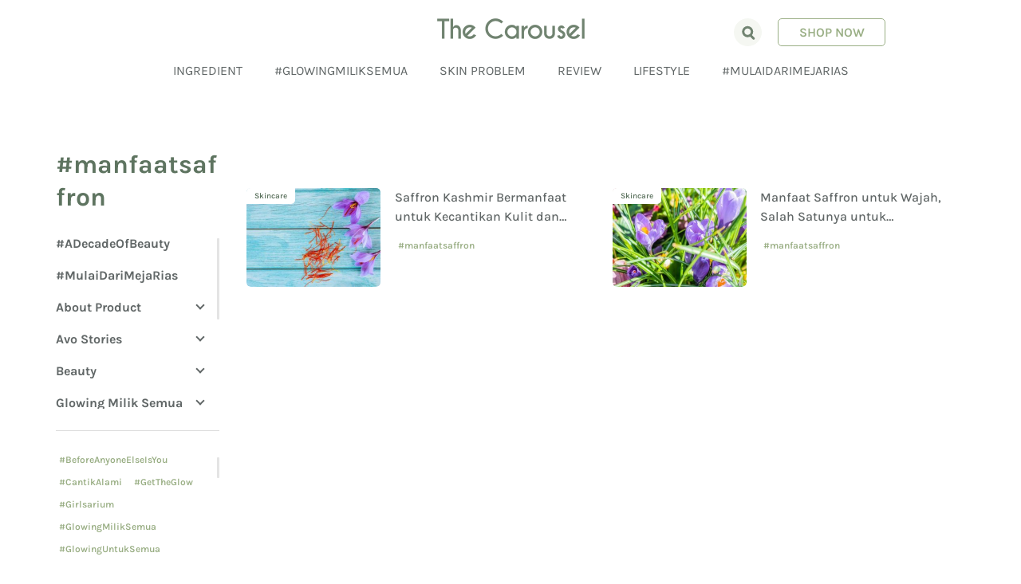

--- FILE ---
content_type: text/html; charset=utf-8
request_url: https://blog.avoskinbeauty.com/tag/manfaat-saffron
body_size: 32852
content:
<!doctype html>
    <html lang="id">
      <head>
        <meta charset="utf-8">
        <meta name="generator" content="Frontity">
        <meta name="viewport" content="width=device-width, initial-scale=1.0">
        
<link data-rh="true" rel="shortcut icon" href="https://blog-admin.avoskinbeauty.com/wp-content/uploads/2021/12/the-carousel-favicon-1.png"/><link data-rh="true" rel="apple-touch-icon" href="https://blog-admin.avoskinbeauty.com/wp-content/uploads/2021/12/the-carousel-favicon-1.png"/><link data-rh="true" rel="canonical" href="https://blog.avoskinbeauty.com/tag/manfaat-saffron/"/>
<meta data-rh="true" name="msapplication-TileImage" content="https://blog-admin.avoskinbeauty.com/wp-content/uploads/2021/12/the-carousel-favicon-1.png"/><meta data-rh="true" name="robots" content="index, follow, max-snippet:-1, max-image-preview:large, max-video-preview:-1"/><meta data-rh="true" property="og:locale" content="en_US"/><meta data-rh="true" property="og:type" content="article"/><meta data-rh="true" property="og:title" content="manfaat saffron Archives | The Carousel"/><meta data-rh="true" property="og:url" content="https://blog.avoskinbeauty.com/tag/manfaat-saffron/"/><meta data-rh="true" property="og:site_name" content="The Carousel"/><meta data-rh="true" name="twitter:card" content="summary_large_image"/>

<script data-rh="true" src="//avoskin.api.useinsider.com/ins.js?id=10008358"></script><script data-rh="true" async="true" src="https://www.googletagmanager.com/gtag/js?id=UA-60015399-4"></script><script data-rh="true" >
window.dataLayer = window.dataLayer || [];
window.gtag = function gtag(){dataLayer.push(arguments);}
gtag('js', new Date());

gtag('config', 'UA-60015399-4');
</script><script data-rh="true" async="true" src="https://www.googletagmanager.com/gtm.js?id=GTM-PX66QVC"></script><script data-rh="true" >
        var dataLayer = window.dataLayer || [];
        dataLayer.push({
          "gtm.start": new Date().getTime(),
          event: "gtm.js",
        })
        </script>

<title data-rh="true">manfaat saffron Archives | The Carousel</title>
<link data-chunk="avoblog" rel="modulepreload" as="script" href="/static/avoblog.module.c811f32304253e73bbbe.js" crossorigin="">
      </head>
      <body >
        <div id="root"><div id="shell"><style data-emotion="css-global yugtd7">html,body,div,span,applet,object,iframe,h1,h2,h3,h4,h5,h6,p,blockquote,pre,a,abbr,acronym,address,big,cite,code,del,dfn,em,img,ins,kbd,q,s,samp,small,strike,strong,sub,sup,tt,var,b,u,i,center,dl,dt,dd,ol,ul,li,fieldset,form,label,legend,table,caption,tbody,tfoot,thead,tr,th,td,article,aside,canvas,details,embed,figure,figcaption,footer,header,hgroup,menu,nav,output,ruby,section,summary,time,mark,audio,video{margin:0;padding:0;border:0;font-size:100%;font:inherit;vertical-align:baseline;}article,aside,details,figcaption,figure,footer,header,hgroup,menu,nav,section{display:block;}ol,ul{list-style:none;}blockquote,q{quotes:none;}blockquote:before,blockquote:after,q:before,q:after{content:'';content:none;}table{border-collapse:collapse;border-spacing:0;}.rcs-custom-scroll{min-height:0;min-width:0;}.rcs-custom-scroll .rcs-outer-container{overflow:hidden;}.rcs-custom-scroll .rcs-outer-container .rcs-positioning{position:relative;}.rcs-custom-scroll .rcs-outer-container:hover .rcs-custom-scrollbar{opacity:1;transition-duration:0.2s;}.rcs-custom-scroll .rcs-inner-container{overflow-x:hidden;overflow-y:scroll;-webkit-overflow-scrolling:touch;}.rcs-custom-scroll .rcs-inner-container:after{content:'';position:absolute;top:0;right:0;left:0;height:0;background-image:linear-gradient(to bottom, rgba(0,0,0,0.2) 0%, rgba(0,0,0,0.05) 60%, rgba(0,0,0,0) 100%);pointer-events:none;-webkit-transition:height 0.1s ease-in;transition:height 0.1s ease-in;will-change:height;}.rcs-custom-scroll .rcs-inner-container.rcs-content-scrolled:after{height:5px;-webkit-transition:height 0.15s ease-out;transition:height 0.15s ease-out;}.rcs-custom-scroll.rcs-scroll-handle-dragged .rcs-inner-container{-webkit-user-select:none;-moz-user-select:none;-ms-user-select:none;user-select:none;}.rcs-custom-scroll .rcs-custom-scrollbar{position:absolute;height:100%;width:6px;right:3px;opacity:0;z-index:1;-webkit-transition:opacity 0.4s ease-out;transition:opacity 0.4s ease-out;padding:6px 0;box-sizing:border-box;will-change:opacity;pointer-events:none;}.rcs-custom-scroll .rcs-custom-scrollbar.rcs-custom-scrollbar-rtl{right:auto;left:3px;}.rcs-custom-scroll.rcs-scroll-handle-dragged .rcs-custom-scrollbar{opacity:1;}.rcs-custom-scroll .rcs-custom-scroll-handle{position:absolute;width:100%;top:0;}.rcs-custom-scroll .rcs-inner-handle{height:calc(100% - 12px);margin-top:6px;background-color:rgba(78,183,245,0.7);border-radius:3px;}@font-face{font-family:'Karla';src:url('/static/fonts/Karla-Medium-fe7baec3e527a1dd95d4bd8b5fa3cda3.woff2') format('woff2'),url('/static/fonts/Karla-Medium-4b3e72694d36dd86a0436d6813324176.woff') format('woff');font-weight:500;font-style:normal;font-display:swap;}@font-face{font-family:'Karla';src:url('/static/fonts/Karla-Regular-15a963c022c71b0d25844f70c7cf61fa.woff2') format('woff2'),url('/static/fonts/Karla-Regular-8bb97a9781da00d3803fd4cb33a3b598.woff') format('woff');font-weight:400;font-style:normal;font-display:swap;}@font-face{font-family:'Karla';src:url('/static/fonts/Karla-Italic-63abd230a64b21ae69f940fc93320f21.woff2') format('woff2'),url('/static/fonts/Karla-Italic-f2942bd0e0e6a4bb0142c3a4e78fc018.woff') format('woff');font-weight:400;font-style:italic;font-display:swap;}@font-face{font-family:'Karla';src:url('/static/fonts/Karla-ExtraBold-4bc42253e1c5a739ebdd16601b7c34b7.woff2') format('woff2'),url('/static/fonts/Karla-ExtraBold-c48bd6f228467274d98d2eac32a6ff96.woff') format('woff');font-weight:800;font-style:normal;font-display:swap;}@font-face{font-family:'Karla';src:url('/static/fonts/Karla-Bold-ae0ef56ca7c1898a3ba585a27502faa9.woff2') format('woff2'),url('/static/fonts/Karla-Bold-2393a9a5f0c11b8df59bc4e1d003a4c3.woff') format('woff');font-weight:700;font-style:normal;font-display:swap;}@font-face{font-family:'Karla';src:url('/static/fonts/Karla-SemiBold-9f8bd9ec33aa6850b2f2e4ad81208a86.woff2') format('woff2'),url('/static/fonts/Karla-SemiBold-d1ffa64377b7634488c27a041b84c529.woff') format('woff');font-weight:600;font-style:normal;font-display:swap;}@font-face{font-family:'Nunito Sans';src:url('/static/fonts/NunitoSans-Bold-c0bdbb5db673f95cc2e347df17b5aee5.woff2') format('woff2'),url('/static/fonts/NunitoSans-Bold-3bc2c38d66267dc45bf1385a37c6c3f1.woff') format('woff');font-weight:700;font-style:normal;font-display:swap;}@font-face{font-family:'Nunito Sans';src:url('/static/fonts/NunitoSans-Regular-c8c88f31ecec3a46ef79d9a94149c93c.woff2') format('woff2'),url('/static/fonts/NunitoSans-Regular-d795c8c6eb62be12ca918ffaeb1af3c4.woff') format('woff');font-weight:400;font-style:normal;font-display:swap;}@font-face{font-family:'Nunito Sans';src:url('/static/fonts/NunitoSans-SemiBold-c334f25cfbf85f430c863dc638c1c911.woff2') format('woff2'),url('/static/fonts/NunitoSans-SemiBold-514fd97399c186cf7dbc18784fff5a2f.woff') format('woff');font-weight:600;font-style:normal;font-display:swap;}.not-selectable{-moz-user-select:none;-webkit-user-select:none;-ms-user-select:none;-webkit-user-select:none;-moz-user-select:none;-ms-user-select:none;user-select:none;}.carousel{position:relative;box-sizing:border-box;}.carousel *,.carousel *:before,.carousel *:after{box-sizing:inherit;}.carousel__viewport{position:relative;overflow:hidden;max-width:100%;max-height:100%;}.carousel__track{display:-webkit-box;display:-webkit-flex;display:-ms-flexbox;display:flex;}.carousel__slide{-webkit-flex:0 0 auto;-ms-flex:0 0 auto;flex:0 0 auto;width:var(--carousel-slide-width, 60%);max-width:100%;padding:1rem;position:relative;overflow-x:hidden;overflow-y:auto;overscroll-behavior:contain;-webkit-overflow-scrolling:touch;touch-action:pan-y;}.carousel.has-dots{margin-bottom:calc(0.5rem + 22px);}.carousel__dots{margin:0 auto;padding:0;position:absolute;top:calc(100% + 0.5rem);left:0;right:0;display:-webkit-box;display:-webkit-flex;display:-ms-flexbox;display:flex;-webkit-box-pack:center;-ms-flex-pack:center;-webkit-justify-content:center;justify-content:center;list-style:none;-webkit-user-select:none;-moz-user-select:none;-ms-user-select:none;user-select:none;}.carousel__dots .carousel__dot{margin:0;padding:0;display:block;position:relative;width:22px;height:22px;cursor:pointer;}.carousel__dots .carousel__dot:after{content:"";width:8px;height:8px;border-radius:50%;position:absolute;top:50%;left:50%;-webkit-transform:translate(-50%, -50%);-moz-transform:translate(-50%, -50%);-ms-transform:translate(-50%, -50%);transform:translate(-50%, -50%);background-color:currentColor;opacity:.25;-webkit-transition:opacity .15s ease-in-out;transition:opacity .15s ease-in-out;}.carousel__dots .carousel__dot.is-selected:after{opacity:1;}.carousel__button{width:var(--carousel-button-width, 48px);height:var(--carousel-button-height, 48px);padding:0;border:0;display:-webkit-box;display:-webkit-flex;display:-ms-flexbox;display:flex;-webkit-box-pack:center;-ms-flex-pack:center;-webkit-justify-content:center;justify-content:center;-webkit-align-items:center;-webkit-box-align:center;-ms-flex-align:center;align-items:center;pointer-events:all;cursor:pointer;color:var(--carousel-button-color, currentColor);background:var(--carousel-button-bg, transparent);border-radius:var(--carousel-button-border-radius, 50%);box-shadow:var(--carousel-button-shadow, none);-webkit-transition:opacity .15s ease;transition:opacity .15s ease;}.carousel__button.is-prev,.carousel__button.is-next{position:absolute;top:50%;-webkit-transform:translateY(-50%);-moz-transform:translateY(-50%);-ms-transform:translateY(-50%);transform:translateY(-50%);}.carousel__button.is-prev{left:10px;}.carousel__button.is-next{right:10px;}.carousel__button[disabled]{cursor:default;opacity:.3;}.carousel__button svg{width:var(--carousel-button-svg-width, 50%);height:var(--carousel-button-svg-height, 50%);fill:none;stroke:currentColor;stroke-width:var(--carousel-button-svg-stroke-width, 1.5);stroke-linejoin:bevel;stroke-linecap:round;-webkit-filter:var(--carousel-button-svg-filter, none);filter:var(--carousel-button-svg-filter, none);pointer-events:none;}body.compensate-for-scrollbar{overflow:hidden!important;touch-action:none;}.fancybox__container{position:fixed;top:0;left:0;bottom:0;right:0;margin:0;padding:env(safe-area-inset-top, 0px) env(safe-area-inset-right, 0px) env(safe-area-inset-bottom, 0px) env(safe-area-inset-left, 0px);box-sizing:border-box;display:-webkit-box;display:-webkit-flex;display:-ms-flexbox;display:flex;-webkit-flex-direction:column;-ms-flex-direction:column;flex-direction:column;color:var(--fancybox-color, #fff);-webkit-tap-highlight-color:transparent;overflow:hidden;z-index:1050;outline:none;transform-origin:top left;--carousel-button-width:48px;--carousel-button-height:48px;--carousel-button-svg-width:24px;--carousel-button-svg-height:24px;--carousel-button-svg-stroke-width:2.5;--carousel-button-svg-filter:drop-shadow(1px 1px 1px rgba(0, 0, 0, 0.4));}.fancybox__container *,.fancybox__container *::before,.fancybox__container *::after{box-sizing:inherit;}.fancybox__container :focus{outline:thin dotted;}body.is-using-mouse .fancybox__container :focus{outline:none;}@media all and (min-width: 1024px){.fancybox__container{--carousel-button-width:48px;--carousel-button-height:48px;--carousel-button-svg-width:27px;--carousel-button-svg-height:27px;}}.fancybox__backdrop{position:absolute;top:0;right:0;bottom:0;left:0;z-index:-1;background:var(--fancybox-bg, rgba(24, 24, 27, 0.92));}.fancybox__carousel{position:relative;-webkit-flex:1 1 auto;-ms-flex:1 1 auto;flex:1 1 auto;min-height:0;height:100%;z-index:10;}.fancybox__carousel.has-dots{margin-bottom:calc(0.5rem + 22px);}.fancybox__viewport{position:relative;width:100%;height:100%;overflow:visible;cursor:default;}.fancybox__track{display:-webkit-box;display:-webkit-flex;display:-ms-flexbox;display:flex;height:100%;}.fancybox__slide{-webkit-flex:0 0 auto;-ms-flex:0 0 auto;flex:0 0 auto;width:100%;max-width:100%;margin:0;padding:48px 8px 8px 8px;position:relative;overscroll-behavior:contain;display:-webkit-box;display:-webkit-flex;display:-ms-flexbox;display:flex;-webkit-flex-direction:column;-ms-flex-direction:column;flex-direction:column;outline:0;overflow:auto;-webkit-overflow-scrolling:touch;--carousel-button-width:36px;--carousel-button-height:36px;--carousel-button-svg-width:22px;--carousel-button-svg-height:22px;}.fancybox__slide::before,.fancybox__slide::after{content:"";-webkit-flex:0 0 0;-ms-flex:0 0 0;flex:0 0 0;margin:auto;}@media all and (min-width: 1024px){.fancybox__slide{padding:64px 100px;}}.fancybox__content{margin:0 env(safe-area-inset-right, 0px) 0 env(safe-area-inset-left, 0px);padding:36px;color:var(--fancybox-content-color, #374151);background:var(--fancybox-content-bg, #fff);position:relative;-webkit-align-self:center;-ms-flex-item-align:center;align-self:center;display:-webkit-box;display:-webkit-flex;display:-ms-flexbox;display:flex;-webkit-flex-direction:column;-ms-flex-direction:column;flex-direction:column;z-index:20;}.fancybox__caption{-webkit-align-self:center;-ms-flex-item-align:center;align-self:center;max-width:100%;margin:0;padding:1rem 0 0 0;line-height:1.375;color:var(--fancybox-color, currentColor);visibility:visible;cursor:auto;-webkit-flex-shrink:0;-ms-flex-negative:0;flex-shrink:0;overflow-wrap:anywhere;}.is-loading .fancybox__caption{visibility:hidden;}.fancybox__container>.carousel__dots{top:100%;color:var(--fancybox-color, #fff);}.fancybox__nav .carousel__button{z-index:40;}.fancybox__nav .carousel__button.is-next{right:8px;}@media all and (min-width: 1024px){.fancybox__nav .carousel__button.is-next{right:40px;}}.fancybox__nav .carousel__button.is-prev{left:8px;}@media all and (min-width: 1024px){.fancybox__nav .carousel__button.is-prev{left:40px;}}.carousel__button.is-close{position:absolute;top:8px;right:8px;top:calc(env(safe-area-inset-top, 0px) + 8px);right:calc(env(safe-area-inset-right, 0px) + 8px);z-index:40;}@media all and (min-width: 1024px){.carousel__button.is-close{right:40px;}}.fancybox__content>.carousel__button.is-close{position:absolute;top:-36px;right:0;color:var(--fancybox-color, #fff);}.fancybox__no-click,.fancybox__no-click button{pointer-events:none;}.fancybox__spinner{position:absolute;top:50%;left:50%;-webkit-transform:translate(-50%, -50%);-moz-transform:translate(-50%, -50%);-ms-transform:translate(-50%, -50%);transform:translate(-50%, -50%);width:50px;height:50px;color:var(--fancybox-color, currentColor);}.fancybox__slide .fancybox__spinner{cursor:pointer;z-index:1053;}.fancybox__spinner svg{-webkit-animation:fancybox-rotate 2s linear infinite;animation:fancybox-rotate 2s linear infinite;transform-origin:center center;position:absolute;top:0;right:0;bottom:0;left:0;margin:auto;width:100%;height:100%;}.fancybox__spinner svg circle{fill:none;stroke-width:2.75;stroke-miterlimit:10;stroke-dasharray:1,200;stroke-dashoffset:0;-webkit-animation:fancybox-dash 1.5s ease-in-out infinite;animation:fancybox-dash 1.5s ease-in-out infinite;stroke-linecap:round;stroke:currentColor;}@-webkit-keyframes fancybox-rotate{100%{-webkit-transform:rotate(360deg);-moz-transform:rotate(360deg);-ms-transform:rotate(360deg);transform:rotate(360deg);}}@keyframes fancybox-rotate{100%{-webkit-transform:rotate(360deg);-moz-transform:rotate(360deg);-ms-transform:rotate(360deg);transform:rotate(360deg);}}@-webkit-keyframes fancybox-dash{0%{stroke-dasharray:1,200;stroke-dashoffset:0;}50%{stroke-dasharray:89,200;stroke-dashoffset:-35px;}100%{stroke-dasharray:89,200;stroke-dashoffset:-124px;}}@keyframes fancybox-dash{0%{stroke-dasharray:1,200;stroke-dashoffset:0;}50%{stroke-dasharray:89,200;stroke-dashoffset:-35px;}100%{stroke-dasharray:89,200;stroke-dashoffset:-124px;}}.fancybox__backdrop,.fancybox__caption,.fancybox__nav,.carousel__dots,.carousel__button.is-close{opacity:var(--fancybox-opacity, 1);}.fancybox__container.is-animated[aria-hidden=false] .fancybox__backdrop,.fancybox__container.is-animated[aria-hidden=false] .fancybox__caption,.fancybox__container.is-animated[aria-hidden=false] .fancybox__nav,.fancybox__container.is-animated[aria-hidden=false] .carousel__dots,.fancybox__container.is-animated[aria-hidden=false] .carousel__button.is-close{-webkit-animation:.15s ease backwards fancybox-fadeIn;animation:.15s ease backwards fancybox-fadeIn;}.fancybox__container.is-animated.is-closing .fancybox__backdrop,.fancybox__container.is-animated.is-closing .fancybox__caption,.fancybox__container.is-animated.is-closing .fancybox__nav,.fancybox__container.is-animated.is-closing .carousel__dots,.fancybox__container.is-animated.is-closing .carousel__button.is-close{-webkit-animation:.15s ease both fancybox-fadeOut;animation:.15s ease both fancybox-fadeOut;}.fancybox-fadeIn{-webkit-animation:.15s ease both fancybox-fadeIn;animation:.15s ease both fancybox-fadeIn;}.fancybox-fadeOut{-webkit-animation:.1s ease both fancybox-fadeOut;animation:.1s ease both fancybox-fadeOut;}.fancybox-zoomInUp{-webkit-animation:.2s ease both fancybox-zoomInUp;animation:.2s ease both fancybox-zoomInUp;}.fancybox-zoomOutDown{-webkit-animation:.15s ease both fancybox-zoomOutDown;animation:.15s ease both fancybox-zoomOutDown;}.fancybox-throwOutUp{-webkit-animation:.15s ease both fancybox-throwOutUp;animation:.15s ease both fancybox-throwOutUp;}.fancybox-throwOutDown{-webkit-animation:.15s ease both fancybox-throwOutDown;animation:.15s ease both fancybox-throwOutDown;}@-webkit-keyframes fancybox-fadeIn{from{opacity:0;}to{opacity:1;}}@keyframes fancybox-fadeIn{from{opacity:0;}to{opacity:1;}}@-webkit-keyframes fancybox-fadeOut{to{opacity:0;}}@keyframes fancybox-fadeOut{to{opacity:0;}}@-webkit-keyframes fancybox-zoomInUp{from{-webkit-transform:scale(0.97) translate3d(0, 16px, 0);-moz-transform:scale(0.97) translate3d(0, 16px, 0);-ms-transform:scale(0.97) translate3d(0, 16px, 0);transform:scale(0.97) translate3d(0, 16px, 0);opacity:0;}to{-webkit-transform:scale(1) translate3d(0, 0, 0);-moz-transform:scale(1) translate3d(0, 0, 0);-ms-transform:scale(1) translate3d(0, 0, 0);transform:scale(1) translate3d(0, 0, 0);opacity:1;}}@keyframes fancybox-zoomInUp{from{-webkit-transform:scale(0.97) translate3d(0, 16px, 0);-moz-transform:scale(0.97) translate3d(0, 16px, 0);-ms-transform:scale(0.97) translate3d(0, 16px, 0);transform:scale(0.97) translate3d(0, 16px, 0);opacity:0;}to{-webkit-transform:scale(1) translate3d(0, 0, 0);-moz-transform:scale(1) translate3d(0, 0, 0);-ms-transform:scale(1) translate3d(0, 0, 0);transform:scale(1) translate3d(0, 0, 0);opacity:1;}}@-webkit-keyframes fancybox-zoomOutDown{to{-webkit-transform:scale(0.97) translate3d(0, 16px, 0);-moz-transform:scale(0.97) translate3d(0, 16px, 0);-ms-transform:scale(0.97) translate3d(0, 16px, 0);transform:scale(0.97) translate3d(0, 16px, 0);opacity:0;}}@keyframes fancybox-zoomOutDown{to{-webkit-transform:scale(0.97) translate3d(0, 16px, 0);-moz-transform:scale(0.97) translate3d(0, 16px, 0);-ms-transform:scale(0.97) translate3d(0, 16px, 0);transform:scale(0.97) translate3d(0, 16px, 0);opacity:0;}}@-webkit-keyframes fancybox-throwOutUp{to{-webkit-transform:translate3d(0, -30%, 0);-moz-transform:translate3d(0, -30%, 0);-ms-transform:translate3d(0, -30%, 0);transform:translate3d(0, -30%, 0);opacity:0;}}@keyframes fancybox-throwOutUp{to{-webkit-transform:translate3d(0, -30%, 0);-moz-transform:translate3d(0, -30%, 0);-ms-transform:translate3d(0, -30%, 0);transform:translate3d(0, -30%, 0);opacity:0;}}@-webkit-keyframes fancybox-throwOutDown{to{-webkit-transform:translate3d(0, 30%, 0);-moz-transform:translate3d(0, 30%, 0);-ms-transform:translate3d(0, 30%, 0);transform:translate3d(0, 30%, 0);opacity:0;}}@keyframes fancybox-throwOutDown{to{-webkit-transform:translate3d(0, 30%, 0);-moz-transform:translate3d(0, 30%, 0);-ms-transform:translate3d(0, 30%, 0);transform:translate3d(0, 30%, 0);opacity:0;}}.fancybox__carousel .carousel__slide{scrollbar-width:thin;scrollbar-color:#ccc rgba(255,255,255,.1);}.fancybox__carousel .carousel__slide::-webkit-scrollbar{width:8px;height:8px;}.fancybox__carousel .carousel__slide::-webkit-scrollbar-track{background-color:rgba(255,255,255,.1);}.fancybox__carousel .carousel__slide::-webkit-scrollbar-thumb{background-color:#ccc;border-radius:2px;box-shadow:inset 0 0 4px rgba(0,0,0,.2);}.fancybox__carousel .is-draggable{cursor:move;cursor:-webkit-grab;cursor:grab;}.fancybox__carousel .is-dragging{cursor:move;cursor:-webkit-grabbing;cursor:grabbing;}.fancybox__carousel .fancybox__slide:not(.has-image) .fancybox__content{cursor:auto;}.fancybox__carousel .fancybox__slide.can-zoom_in .fancybox__content{cursor:-webkit-zoom-in;cursor:zoom-in;}.fancybox__carousel .fancybox__slide.can-zoom_out .fancybox__content{cursor:-webkit-zoom-out;cursor:zoom-out;}.fancybox__image{transform-origin:0 0;touch-action:none;-webkit-user-select:none;-moz-user-select:none;-ms-user-select:none;user-select:none;}.has-image .fancybox__content{padding:0;background:transparent;min-height:1px;}.is-closing .has-image .fancybox__content{overflow:visible;}.has-image[data-image-fit=contain]{overflow:visible;touch-action:none;}.has-image[data-image-fit=contain] .fancybox__image{max-width:100%;max-height:100%;object-fit:contain;}.has-image[data-image-fit=contain-w]{overflow-x:hidden;overflow-y:auto;}.has-image[data-image-fit=contain-w] .fancybox__content{min-height:auto;}.has-image[data-image-fit=contain-w] .fancybox__image{max-width:100%;height:auto;}.has-image[data-image-fit=cover]{overflow:visible;touch-action:none;}.has-image[data-image-fit=cover] .fancybox__content{width:100%;height:100%;}.has-image[data-image-fit=cover] .fancybox__image{width:100%;height:100%;object-fit:cover;}.fancybox__carousel .fancybox__slide.has-iframe .fancybox__content,.fancybox__carousel .fancybox__slide.has-map .fancybox__content,.fancybox__carousel .fancybox__slide.has-pdf .fancybox__content,.fancybox__carousel .fancybox__slide.has-video .fancybox__content,.fancybox__carousel .fancybox__slide.has-html5video .fancybox__content{-webkit-flex-shrink:1;-ms-flex-negative:1;flex-shrink:1;min-height:1px;overflow:visible;}.fancybox__carousel .fancybox__slide.has-iframe .fancybox__content,.fancybox__carousel .fancybox__slide.has-map .fancybox__content,.fancybox__carousel .fancybox__slide.has-pdf .fancybox__content{width:100%;height:80%;}.fancybox__carousel .fancybox__slide.has-video .fancybox__content,.fancybox__carousel .fancybox__slide.has-html5video .fancybox__content{width:960px;height:540px;max-width:100%;max-height:100%;}.fancybox__carousel .fancybox__slide.has-map .fancybox__content,.fancybox__carousel .fancybox__slide.has-pdf .fancybox__content,.fancybox__carousel .fancybox__slide.has-video .fancybox__content,.fancybox__carousel .fancybox__slide.has-html5video .fancybox__content{padding:0;background:rgba(24,24,27,.9);color:#fff;}.fancybox__carousel .fancybox__slide.has-map .fancybox__content{background:#e5e3df;}.fancybox__html5video,.fancybox__iframe{border:0;display:block;height:100%;width:100%;background:transparent;}.fancybox-placeholder{position:absolute;width:1px;height:1px;padding:0;margin:-1px;overflow:hidden;clip:rect(0, 0, 0, 0);white-space:nowrap;border-width:0;}.fancybox__thumbs{-webkit-flex:0 0 auto;-ms-flex:0 0 auto;flex:0 0 auto;position:relative;padding:0px 3px;opacity:var(--fancybox-opacity, 1);}.fancybox__container.is-animated[aria-hidden=false] .fancybox__thumbs{-webkit-animation:.15s ease-in backwards fancybox-fadeIn;animation:.15s ease-in backwards fancybox-fadeIn;}.fancybox__container.is-animated.is-closing .fancybox__thumbs{opacity:0;}.fancybox__thumbs .carousel__slide{-webkit-flex:0 0 auto;-ms-flex:0 0 auto;flex:0 0 auto;width:var(--fancybox-thumbs-width, 96px);margin:0;padding:8px 3px;box-sizing:content-box;display:-webkit-box;display:-webkit-flex;display:-ms-flexbox;display:flex;-webkit-align-items:center;-webkit-box-align:center;-ms-flex-align:center;align-items:center;-webkit-box-pack:center;-ms-flex-pack:center;-webkit-justify-content:center;justify-content:center;overflow:visible;cursor:pointer;}.fancybox__thumbs .carousel__slide .fancybox__thumb::after{content:"";position:absolute;top:0;left:0;right:0;bottom:0;border:5px solid var(--fancybox-accent-color, rgba(1, 210, 232, 0.94));opacity:0;-webkit-transition:opacity .15s ease;transition:opacity .15s ease;border-radius:4px;}.fancybox__thumbs .carousel__slide.is-nav-selected .fancybox__thumb::after{opacity:.92;}.fancybox__thumbs .carousel__slide>*{pointer-events:none;-webkit-user-select:none;-moz-user-select:none;-ms-user-select:none;user-select:none;}.fancybox__thumb{position:relative;width:100%;padding-top:calc(100% / (var(--fancybox-thumbs-ratio, 1.5)));-webkit-background-size:cover;background-size:cover;-webkit-background-position:center center;background-position:center center;background-color:rgba(255,255,255,.1);background-repeat:no-repeat;border-radius:4px;}.fancybox__toolbar{position:absolute;top:0;right:0;left:0;z-index:20;background:linear-gradient(to top, rgba(0, 0, 0, 0) 0%, rgba(0, 0, 0, 0.006) 8.1%, rgba(0, 0, 0, 0.021) 15.5%, rgba(0, 0, 0, 0.046) 22.5%, rgba(0, 0, 0, 0.077) 29%, rgba(0, 0, 0, 0.114) 35.3%, rgba(0, 0, 0, 0.155) 41.2%, rgba(0, 0, 0, 0.198) 47.1%, rgba(0, 0, 0, 0.242) 52.9%, rgba(0, 0, 0, 0.285) 58.8%, rgba(0, 0, 0, 0.326) 64.7%, rgba(0, 0, 0, 0.363) 71%, rgba(0, 0, 0, 0.394) 77.5%, rgba(0, 0, 0, 0.419) 84.5%, rgba(0, 0, 0, 0.434) 91.9%, rgba(0, 0, 0, 0.44) 100%);padding:0;touch-action:none;display:-webkit-box;display:-webkit-flex;display:-ms-flexbox;display:flex;-webkit-box-pack:justify;-webkit-justify-content:space-between;justify-content:space-between;--carousel-button-svg-width:20px;--carousel-button-svg-height:20px;opacity:var(--fancybox-opacity, 1);text-shadow:var(--fancybox-toolbar-text-shadow, 1px 1px 1px rgba(0, 0, 0, 0.4));}@media all and (min-width: 1024px){.fancybox__toolbar{padding:8px;}}.fancybox__container.is-animated[aria-hidden=false] .fancybox__toolbar{-webkit-animation:.15s ease-in backwards fancybox-fadeIn;animation:.15s ease-in backwards fancybox-fadeIn;}.fancybox__container.is-animated.is-closing .fancybox__toolbar{opacity:0;}.fancybox__toolbar__items{display:-webkit-box;display:-webkit-flex;display:-ms-flexbox;display:flex;}.fancybox__toolbar__items--left{margin-right:auto;}.fancybox__toolbar__items--center{position:absolute;left:50%;-webkit-transform:translateX(-50%);-moz-transform:translateX(-50%);-ms-transform:translateX(-50%);transform:translateX(-50%);}.fancybox__toolbar__items--right{margin-left:auto;}@media(max-width: 640px){.fancybox__toolbar__items--center:not(:last-child){display:none;}}.fancybox__counter{min-width:72px;padding:0 10px;line-height:var(--carousel-button-height, 48px);text-align:center;font-size:17px;font-variant-numeric:tabular-nums;-webkit-font-smoothing:subpixel-antialiased;}.fancybox__progress{background:var(--fancybox-accent-color, rgba(1, 210, 232, 0.94));height:3px;left:0;position:absolute;right:0;top:0;-webkit-transform:scaleX(0);-moz-transform:scaleX(0);-ms-transform:scaleX(0);transform:scaleX(0);transform-origin:0;transition-property:transform;transition-timing-function:linear;z-index:30;-webkit-user-select:none;-moz-user-select:none;-ms-user-select:none;user-select:none;}.fancybox__container:fullscreen::backdrop{opacity:0;}.fancybox__button--fullscreen g:nth-child(2){display:none;}.fancybox__container:fullscreen .fancybox__button--fullscreen g:nth-child(1){display:none;}.fancybox__container:fullscreen .fancybox__button--fullscreen g:nth-child(2){display:block;}.fancybox__button--slideshow g:nth-child(2){display:none;}.fancybox__container.has-slideshow .fancybox__button--slideshow g:nth-child(1){display:none;}.fancybox__container.has-slideshow .fancybox__button--slideshow g:nth-child(2){display:block;}:before,:after,html *{-webkit-box-sizing:border-box;-moz-box-sizing:border-box;box-sizing:border-box;-moz-osx-font-smoothing:grayscale;-webkit-font-smoothing:antialiased;}.clearfix:after,.clear{clear:both;display:block;height:0;width:100%;float:none!important;}.clearfix:after{content:'';}input::-moz-focus-inner{border:0;padding:0;}a{-webkit-text-decoration:none;text-decoration:none;outline:0!important;}a:hover{color:inherit;-webkit-text-decoration:none;text-decoration:none;}img{max-width:100%;vertical-align:top;height:auto;}*:focus,textarea,input,textarea:focus,input:focus{outline:none;border-radius:0;}input[type=number]::-webkit-outer-spin-button,input[type=number]::-webkit-inner-spin-button{-webkit-appearance:none!important;margin:0;}input[type=number]{-moz-appearance:textfield!important;}input::-webkit-input-placeholder{color:#cacdc8;opacity:1;}input::-moz-placeholder{color:#cacdc8;opacity:1;}input:-ms-input-placeholder{color:#cacdc8;opacity:1;}input::placeholder{color:#cacdc8;opacity:1;}textarea::-webkit-input-placeholder{color:#cacdc8;opacity:1;}textarea::-moz-placeholder{color:#cacdc8;opacity:1;}textarea:-ms-input-placeholder{color:#cacdc8;opacity:1;}textarea::placeholder{color:#cacdc8;opacity:1;}::-moz-placeholder{opacity:1;}.cvr-bg-bf:before,.cvr-bg-af:after,.cvr-bg{background-repeat:no-repeat;-webkit-background-position:center top;background-position:center top;background-attachment:scroll;-webkit-background-size:cover;-moz-background-size:cover;-o-background-size:cover;-webkit-background-size:cover;background-size:cover;}.cvr-bg-bf:before,.cvr-bg-af:after{content:'';display:inline-block;vertical-align:middle;}body{background:#fff;color:#616767;font-size:16px;font-family:'Karla';font-weight:400;position:static;overflow-y:auto;}.wrapper{max-width:1080px;width:100%;margin:0 auto;}.rowflex{display:-webkit-box;display:-webkit-flex;display:-ms-flexbox;display:flex;-webkit-box-flex-wrap:wrap;-webkit-flex-wrap:wrap;-ms-flex-wrap:wrap;flex-wrap:wrap;}.rowflex>*{-webkit-flex:1;-ms-flex:1;flex:1;}.format-text{line-height:150%;}.format-text>*{margin-top:15px;}.format-text>*:first-child{margin-top:0;}.format-text b,.format-text strong{font-weight:700;}.format-text em,.format-text i:not(.fa){font-style:italic;}.format-text h1,.format-text h2,.format-text h3,.format-text h4,.format-text h5,.format-text h6{color:#616767;font-weight:600;line-height:160%;}.format-text h1{font-size:30px;}.format-text h2{font-size:24px;}.format-text h3{font-size:20px;}.format-text h4{font-size:18px;}.format-text h5{font-size:16px;}.format-text h6{font-size:14px;}.format-text h1+*,.format-text h2+*,.format-text h3+*,.format-text h4+*,.format-text h5+*,.format-text h6+*{margin-top:13px!important;}.format-text h1 b,.format-text h2 b,.format-text h3 b,.format-text h4 b,.format-text h5 b,.format-text h6 b{display:block;position:absolute;left:0;top:5px;width:28px;height:28px;line-height:28px;border-radius:14px;color:#fff;font-size:24px;background:#99ae84;text-align:center;font-weight:600;}.format-text .has-bullet span{position:relative;display:block;padding-left:45px;}.format-text a:not(.button){color:#99ae84;}.format-text a:not(.button):hover{-webkit-text-decoration:underline;text-decoration:underline;}.format-text ul{list-style:disc;padding-left:40px;}.format-text ul li,.format-text ol li{padding-bottom:10px;}.format-text ol{list-style:decimal;}.format-text ol{padding-left:60px;}.format-text sup{color:#d90000;position:relative;top:0;line-height:100%;}.format-text p.has-text-align-center,.format-text blockquote{font-size:20px;color:#708370;font-style:italic;line-height:160%;padding-bottom:25px;border-bottom:1px solid #ebebeb;}.format-text figure figcaption{display:block;text-align:center;font-size:20px;line-height:160%;color:#708370;font-style:italic;margin-top:15px;}.format-text img{height:auto!important;}.format-text *{max-width:100%;}.format-text .sc-product img.sc-img{width:100%;border-radius:10px;}.format-text .wp-block-image,.format-text .aligncenter,.centered{text-align:center;}.rightned{text-align:right;}.leftned{text-align:left;}.button{-webkit-appearance:none;-moz-appearance:none;-webkit-appearance:none;-moz-appearance:none;-ms-appearance:none;appearance:none;outline:none;border-radius:20px;display:inline-block;color:#fff;background:rgb(94,116,96);background:-moz-linear-gradient(left,  rgba(94,116,96,1) 0%, rgba(133,150,115,1) 100%);background:-webkit-linear-gradient(left,  rgba(94,116,96,1) 0%,rgba(133,150,115,1) 100%);background:linear-gradient(to right,  rgba(94,116,96,1) 0%,rgba(133,150,115,1) 100%);filter:progid:DXImageTransform.Microsoft.gradient( startColorstr='#5e7460', endColorstr='#859673',GradientType=1 );font-family:'Karla';font-weight:600;font-size:16px;height:40px;line-height:40px;padding:0 24px;text-align:center;cursor:pointer;border:none;outline:none!important;-webkit-transition:all 0.2s ease-in;transition:all 0.2s ease-in;}.button:hover{color:#fff;border-color:#445345;background:rgb(133,150,115);background:-moz-linear-gradient(left,  rgba(133,150,115,1) 0%, rgba(94,116,96,1) 100%);background:-webkit-linear-gradient(left,  rgba(133,150,115,1) 0%,rgba(94,116,96,1) 100%);background:linear-gradient(to right,  rgba(133,150,115,1) 0%,rgba(94,116,96,1) 100%);filter:progid:DXImageTransform.Microsoft.gradient( startColorstr='#859673', endColorstr='#5e7460',GradientType=1 );}.button.btn-hollow{background:none;background:rgba(0,0,0,0);color:#99ae84;border:1px solid #99ae84;height:40px;line-height:38px;}.button.btn-hollow:hover{background:#99ae84;color:#fff;}.button.has-icon>*{display:inline-block;vertical-align:middle;line-height:100%;}.button.has-icon i{font-size:20px;padding:0;position:relative;top:-2px;margin-right:7px;}.button.has-loading{position:relative;overflow:hidden;}.button.has-loading.fetching{color:rgba(0,0,0,0);cursor:default;}.button.has-loading:before{display:none;position:absolute;left:0;top:0;width:100%;height:100%;background:rgba(255,255,255,.8);content:'';z-index:1;}.button.has-loading:after{display:none;position:absolute;top:50%;-ms-transform:translateY(-50%);-webkit-transform:translateY(-50%);-webkit-transform:translateY(-50%);-moz-transform:translateY(-50%);-ms-transform:translateY(-50%);transform:translateY(-50%);left:calc(50% - 8px);width:16px;height:11px;background:url('/static/images/btn-loading-0545e6143d9a3763d2e0651d06b368f6.gif') no-repeat;content:'';z-index:2;}.button.has-loading.fetching:after,.button.has-loading.fetching:before{display:block;}.btn-hide{display:none!important;}.slick-dots{display:block;z-index:2;width:100%;text-align:center;margin-top:25px;}.slick-dots li{display:inline-block;vertical-align:middle;margin:0 6px;}.slick-dots li button{display:block;width:10px;height:10px;cursor:pointer;border:none;color:rgba(0,0,0,0);background:#d2dbc9;padding:0;border-radius:5px;}.slick-dots li.slick-active button{background:#5e7460;}.loadmore{text-align:center;margin-top:80px;}.loadmore span{display:inline-block;color:#5e7460;font-weight:500;}.loadmore span:before{display:inline-block;position:relative;margin-right:15px;width:40px;height:40px;background-image:url('/static/images/loadmore-e5681088703ce77e6273a96542a2985f.png');-webkit-animation:rotation 1s infinite linear;}@-webkit-keyframes rotation{from{-webkit-transform:rotate(0deg);}to{-webkit-transform:rotate(359deg);}}.sc-blog{padding:23px 0;border-top:1px solid #c7c7c7;border-bottom:1px solid #c7c7c7;}.sc-blog>*{display:inline-block;vertical-align:middle;}.sc-blog figure{position:relative;overflow:hidden;border-radius:5px;}.sc-blog a:hover{-webkit-text-decoration:none!important;text-decoration:none!important;}.sc-blog .caption{margin-left:22px;color:#5e7460;font-size:20px;font-weight:700;line-height:160%;max-width:calc(100% - 130px);}.sc-blog .caption b{display:block;}.sc-blog .caption a{color:#5e7460;-webkit-transition:color 0.2s ease-in;transition:color 0.2s ease-in;overflow:hidden;text-overflow:ellipsis;display:-webkit-box;-webkit-line-clamp:1;-webkit-box-orient:vertical;}.sc-blog .caption a:hover{color:#99ae84;}#top{padding:23px 0 18px;background:#fff;z-index:9999;position:relative;}#top.is-sticky{position:fixed;top:0;left:0;width:100%;box-shadow:0 6px 6px 0 rgba(0, 0, 0, 0.16);padding:18px 0;}#top.is-sticky+#body{padding-top:115px;}#top .rowflex{position:relative;}#top.is-sticky>.wrapper>.rowflex{-webkit-box-pack:justify;-webkit-justify-content:space-between;justify-content:space-between;-webkit-align-items:center;-webkit-box-align:center;-ms-flex-align:center;align-items:center;}#top .logo,#top .mainmenu{-webkit-flex:100%;-ms-flex:100%;flex:100%;max-width:100%;text-align:center;}#top.is-sticky .logo{max-width:120px;-webkit-flex:120px;-ms-flex:120px;flex:120px;margin:0;}#top .logo{margin-bottom:28px;}#top.is-sticky .mainmenu{-webkit-flex:calc(100% - 300px);-ms-flex:calc(100% - 300px);flex:calc(100% - 300px);max-width:calc(100% - 300px);}.mainmenu li{display:inline-block;vertical-align:middle;margin:0 20px;}.mainmenu li.regular-child{position:relative;}#top.is-sticky .mainmenu>ul>li{margin:0 15px;}.mainmenu li.regular-child>ul a,.mainmenu>ul>li>a{display:block;position:relative;color:#616767;-webkit-transition:color 0.2s ease-in;transition:color 0.2s ease-in;text-transform:uppercase;}.mainmenu>ul>li>a:after{display:block;position:absolute;bottom:-8px;width:0;left:50%;height:2px;content:'';background:#5e7460;-webkit-transition:all 0.2s ease-in;transition:all 0.2s ease-in;border-radius:1px;}.mainmenu>ul>li:hover>a:after,.mainmenu>ul>li>a:hover:after,.mainmenu>ul>li.current-menu-item>a:after{width:16px;left:calc(50% - 8px);}.mainmenu li.regular-child>ul a:hover,.mainmenu>ul>li.current-menu-item>a,.mainmenu>ul>li>a:hover{color:#5e7460;}.mainmenu>ul>li.current-menu-item>a{font-weight:700;}.mainmenu li.has-child>ul{display:block;position:absolute;left:0;width:100%;padding-top:15px;-webkit-transition:all 0.2s ease-in;transition:all 0.2s ease-in;opacity:0;visibility:hidden;}.mainmenu li.regular-child>ul{min-width:180px;left:-15px;background:#fff;box-shadow:0 0px 3px 0 rgba(0, 0, 0, 0.16);padding:16px 16px!important;border-radius:10px;text-align:left;margin-top:15px;overflow:visible;}.mainmenu li.regular-child>ul:after{display:block;content:'';position:absolute;left:0;top:-15px;width:100%;height:15px;z-index:999;}.mainmenu li.regular-child>ul li{margin:13px 0 0;display:block;}.mainmenu li.regular-child>ul li:first-child{margin:0;}.mainmenu li.regular-child>ul a{text-transform:none;}.mainmenu li.has-child:hover>ul{visibility:visible;opacity:1;}.mainmenu li.has-child>ul:before{display:block;position:absolute;top:-10px;height:10px;background:red;width:100%;content:'';display:none;}.is-sticky .mainmenu li.has-child>ul{padding-top:25px;}.mainmenu li.layer{background:#fff;box-shadow:0 6px 6px 0 rgba(0, 0, 0, 0.16);padding:16px;border-radius:0 0 10px 10px;overflow:hidden;margin:0;}.mainmenu li.layer .rowflex{-webkit-box-pack:justify;-webkit-justify-content:space-between;justify-content:space-between;-webkit-align-items:inherit;-webkit-box-align:inherit;-ms-flex-align:inherit;align-items:inherit;}.mainmenu li.layer .thumb{max-width:29%;-webkit-flex:29%;-ms-flex:29%;flex:29%;}.mainmenu li.layer .thumb a{display:block;position:relative;}.mainmenu li.layer .thumb img{width:100%;border-radius:10px;height:auto;}.mainmenu li.layer .thumb span{color:#fff;font-size:32px;font-weight:700;line-height:125%;position:absolute;right:30px;bottom:15px;text-shadow:0 4px 4px rgba(0, 0, 0, 0.35);}.mainmenu li.layer ul{max-width:20%;-webkit-flex:20%;-ms-flex:20%;flex:20%;padding-top:10px;position:relative;left:50px;}.mainmenu li.layer ul li{display:block;margin:20px 0 0;text-align:left;}.mainmenu li.layer ul li a{color:#616767;font-weight:700;-webkit-transition:color 0.2s ease-in;transition:color 0.2s ease-in;}.mainmenu li.layer ul li a:hover{color:#99ae84;}.mainmenu li.layer ul li:first-child{margin:0;}.mainmenu li.layer .list{max-width:37%;-webkit-flex:37%;-ms-flex:37%;flex:37%;padding-right:20px;position:relative;}.mainmenu li.layer .list .item{display:-webkit-box;display:-webkit-flex;display:-ms-flexbox;display:flex;-webkit-box-flex-wrap:wrap;-webkit-flex-wrap:wrap;-ms-flex-wrap:wrap;flex-wrap:wrap;-webkit-box-pack:justify;-webkit-justify-content:space-between;justify-content:space-between;text-align:left;margin-top:16px;}.mainmenu li.layer .list .item:first-child{margin-top:0;}.mainmenu li.layer .list .item figure{max-width:28%;-webkit-flex:28%;-ms-flex:28%;flex:28%;}.mainmenu li.layer .list .item figure img{width:100%;border-radius:5px;}.mainmenu li.layer .list .item h3{max-width:65%;-webkit-flex:65%;-ms-flex:65%;flex:65%;font-size:14px;font-weight:500;line-height:170%;}.mainmenu li.layer .list .item h3 a{color:#616767;-webkit-transition:color 0.2s ease-in;transition:color 0.2s ease-in;}.mainmenu li.layer .list .item h3 a:hover{color:#99ae84;}.mainmenu li.layer a.cvr-bg-af{color:#5e7460;font-weight:700;bottom:-40px;display:inline-block;position:absolute;bottom:10px;right:30px;}#top .action{position:absolute;right:70px;top:0;}#top.is-sticky .action{max-width:135px;-webkit-flex:135px;-ms-flex:135px;flex:135px;position:relative;top:auto;right:auto;}#top .action a.shop-btn{display:inline-block;text-align:center;border:1px solid #99ae84;color:#99ae84;font-weight:600;text-transform:uppercase;height:35px;line-height:33px;border-radius:5px;min-width:135px;-webkit-transition:all 0.2s ease-in;transition:all 0.2s ease-in;background:#fff;}#top .action a.shop-btn:hover{color:#fff;background:#99ae84;}#bottom{padding:75px 0 50px;background:#4b5650;color:#c1c7bb;}.footer-widget .rowflex{-webkit-box-pack:justify;-webkit-justify-content:space-between;justify-content:space-between;-webkit-align-items:inherit;-webkit-box-align:inherit;-ms-flex-align:inherit;align-items:inherit;position:relative;z-index:2;}.footer-widget .rowflex .widget{-webkit-flex:19%;-ms-flex:19%;flex:19%;max-width:19%;}.footer-widget .rowflex .widget:first-child{max-width:40%;-webkit-flex:40%;-ms-flex:40%;flex:40%;}.widget_text .textwidget{line-height:160%;max-width:355px;}.widget_text .textwidget>*{margin-top:24px;}.widget_text .textwidget>*:first-child{margin:0;}.widget-title{color:#94a694;font-size:24px;font-weight:600;line-height:1.67;margin-bottom:20px;}.widget li{display:block;line-height:150%;margin-top:15px;}.widget li:first-child{margin:0;}.widget li a{color:#c1c7bb;-webkit-transition:all 0.2s ease-in;transition:all 0.2s ease-in;text-transform:uppercase;text-shadow:0 0 0 rgba(0,0,0,0);}.widget li a:hover{color:#fff;text-shadow:0 0 1px rgba(255,255,255,1);}.widget_social a{display:inline-block;vertical-align:middle;width:24px;height:24px;margin-right:23px;opacity:.6;-webkit-transition:opacity 0.2s ease-in;transition:opacity 0.2s ease-in;}.widget_social a:hover{opacity:1;}.widget_social a.ig{background-image:url('/static/images/ig-4963ce08be9a9d5819288d55c20d0f41.png');}.widget_social a.ml{background-image:url('/static/images/ml-6425369dc12e2966e9f142c5b90afec3.png');}.widget_social a.fb{background-image:url('/static/images/fb-e55fe057adb3ae43b08acccab86090d2.png');}.tribute{color:#7e8e7e;position:relative;top:-20px;}.inner-product .banner{margin-bottom:90px;}.inner-kamus>*:first-child:not(.banner),.inner-welkam>*:first-child:not(.banner),.inner-product>*:first-child:not(.banner){padding-top:50px;}.inner-author .banner img,.inner-product .banner img{width:100%;}.inner-product .list{margin-bottom:85px;}.inner-product .list .hentry{margin-bottom:55px;position:relative;z-index:2;}.inner-product .list h2{float:left;color:#5e7460;font-size:32px;font-weight:700;line-height:1.25;}.inner-product .list .filter{float:right;position:relative;}.inner-product .list .filter span{display:block;background:#f5f7f2;width:245px;padding:0 50px 0 25px;height:40px;line-height:40px;border-radius:20px;color:#99ae84;font-weight:600;cursor:pointer;}.inner-product .list .filter span:after{display:block;position:absolute;top:17px;right:25px;width:12px;height:8px;background-image:url('/static/images/arrow-down-green-0bd69c2c38aa00d3c8ce322a299e2eda.png');-webkit-transition:-webkit-transform 0.2s ease-in;transition:transform 0.2s ease-in;-webkit-transform:rotate(0deg);-moz-transform:rotate(0deg);-ms-transform:rotate(0deg);transform:rotate(0deg);}.inner-product .list .filter:hover span:after{-webkit-transform:rotate(180deg);-moz-transform:rotate(180deg);-ms-transform:rotate(180deg);transform:rotate(180deg);}.inner-product .list .filter .holder{display:block;position:absolute;background:#f5f7f2;width:100%;border-radius:15px;padding:8px 0;margin-top:15px;-webkit-transition:all 0.2s ease-in;transition:all 0.2s ease-in;opacity:0;visibility:hidden;}.inner-product .list .filter:hover .holder{opacity:1;visibility:visible;margin-top:10px;}.inner-product .list .filter a{display:block;padding:8px 25px;color:#99ae84;-webkit-transition:color 0.2s ease-in;transition:color 0.2s ease-in;}.inner-product .list .filter a:hover{color:#5e7460;}.inner-product .list .rowflex{margin:0 -15px;position:relative;}.search-popup .result.fetching,.detail-blog .utility .pusher .comment{position:relative;}.detail-blog .utility .pusher .comment.fetching:after,.search-popup .result.fetching:after,#popup-like .form-basic.fetching:after,.inner-product .list .rowflex.fetching:after{display:block;position:absolute;left:0;top:0;width:100%;height:100%;z-index:1;content:'';background:rgba(255,255,255,.7);}.inner-product .list .item{max-width:calc(25% - 30px);-webkit-flex:calc(25% - 30px);-ms-flex:calc(25% - 30px);flex:calc(25% - 30px);margin:0 15px 30px;text-align:center;}.inner-home .product .caption,.detail-blog .product .caption,.inner-kamus .product .caption,.inner-product .list .item .caption{margin:12px 0 0;}.inner-home .product .caption h3,.detail-blog .product .caption h3,.inner-kamus .product h3,.inner-product .list .item h3{line-height:1.63;color:#333;min-height:52px;word-break:break-word;overflow:hidden;text-overflow:ellipsis;display:-webkit-box;-webkit-line-clamp:2;-webkit-box-orient:vertical;}.inner-product .list .item .download h3{min-height:1px;line-height:100%;}.inner-home .product .caption h3 a,.detail-blog .product .caption h3 a,.inner-kamus .product h3 a,.inner-product .list .item h3 a{color:#333;-webkit-transition:color 0.2s ease-in;transition:color 0.2s ease-in;}.inner-home .product .caption h3 a:hover,.detail-blog .product .caption h3 a:hover,.inner-kamus .product h3 a:hover,.inner-product .list .item h3 a:hover{color:#5e7460;}.inner-home .product .cat,.detail-blog .product .cat,.inner-kamus .product .cat,.inner-product .list .item .cat{margin:5px 0 25px;}.inner-home .product .cat a,.detail-blog .product .cat a,.inner-kamus .product .cat a,.inner-product .list .item .cat a{color:#a0a0a0;-webkit-transition:color 0.2s ease-in;transition:color 0.2s ease-in;}.inner-home .product .cat a:hover,.detail-blog .product .cat a:hover,.inner-kamus .product .cat a:hover,.inner-product .list .item .cat a:hover{color:#333;}.inner-home .product .button,.detail-blog .product .button,.inner-kamus .product .button,.inner-product .list .item .button{height:36px;line-height:36px;font-weight:700;border-radius:18px;padding:0 20px;background:none;background:#5e7460;}.inner-home .product .button:hover,.detail-blog .product .button:hover,.inner-kamus .product .button:hover,.inner-product .list .item .button:hover{background:#445345;}.inner-home .product .button:after,.detail-blog .product .button:after,.inner-kamus .product .button:after,.inner-product .list .item .button:after{display:inline-block;vertical-align:middle;position:relative;margin-left:10px;right:0;background-image:url('/static/images/arrow-right-white-3ad25bff2ad62d8d6988ba5d04e3c9ca.png');width:12px;height:9px;-webkit-transition:right 0.2s ease-in;transition:right 0.2s ease-in;top:-1px;}.inner-home .product .button:hover:after,.detail-blog .product .button:hover:after,.inner-kamus .product .button:hover:after,.inner-product .list .item .button:hover:after{right:-3px;}.inner-product .copy{margin-bottom:90px;}.inner-product .copy h2{color:#5e7460;font-size:24px;line-height:130%;font-weight:500;margin-bottom:10px;}.inner-product .copy .format-text{font-weight:500;}.inner-product .copy .plang{margin-top:50px;}.inner-product .copy .plang img{border-radius:10px;width:100%;}#popup-shop{width:90%;max-width:900px;border-radius:10px;padding:50px 100px 80px;}#popup-shop .fancybox-close-small{-webkit-transform:scale(1.8);-moz-transform:scale(1.8);-ms-transform:scale(1.8);transform:scale(1.8);opacity:.5;right:20px;top:20px;-webkit-filter:brightness(0%);filter:brightness(0%);-webkit-transition:opacity 0.2s ease-in;transition:opacity 0.2s ease-in;}#popup-shop .fancybox-close-small:hover{opacity:1;}#popup-shop .hentry{text-align:center;margin-bottom:35px;}#popup-shop h2{font-size:32px;font-weight:600;line-height:125%;margin-bottom:10px;color:#5e7460;float:none;}#popup-shop h2+p{margin:0!important;}#popup-shop .rowflex{margin:0 -8px;-webkit-box-pack:center;-ms-flex-pack:center;-webkit-justify-content:center;justify-content:center;}#popup-shop .rowflex a{max-width:calc(20% - 16px);-webkit-flex:calc(20% - 16px);-ms-flex:calc(20% - 16px);flex:calc(20% - 16px);margin:0 8px;background:#fff;border:1px solid #e2e2e2;border-radius:10px;-webkit-transition:all 0.2s ease-in;transition:all 0.2s ease-in;position:relative;height:235px;box-shadow:0px 0 2px rgba(30, 30, 30, 0);}#popup-shop .rowflex a:hover{box-shadow:0 3px 6px 0 rgba(153, 174, 132, 0.16);border-color:#99ae84;}#popup-shop .rowflex a figure{position:absolute;left:0;top:50%;-ms-transform:translateY(-50%);-webkit-transform:translateY(-50%);-webkit-transform:translateY(-50%);-moz-transform:translateY(-50%);-ms-transform:translateY(-50%);transform:translateY(-50%);width:100%;text-align:center;}#popup-shop .rowflex a span{text-align:center;display:block;position:absolute;left:0;width:100%;bottom:20px;font-weight:700;color:#5e7460;}#popup-shop .rowflex a span em{font-style:normal!important;}#popup-shop .download{margin-top:40px;}#popup-shop .download>*{display:inline-block;vertical-align:bottom;}#popup-shop .download small{display:block;line-height:100%;margin-bottom:3px;color:#848484;font-size:14px;}#popup-shop .download h3{color:#5e7460;font-weight:700;}#popup-shop .download .caption{float:left;}#popup-shop .download .wrapm{float:right;position:relative;top:11px;}.format-text #popup-shop .download .wrapm{top:4px;}#popup-shop .download a{margin-left:10px;opacity:1;-webkit-transition:opacity 0.2s ease-in;transition:opacity 0.2s ease-in;display:inline-block;vertical-align:middle;}#popup-shop .download a:hover{opacity:.7;}#popup-shop .download a.gp{width:90px;height:27px;background-image:url('/static/images/gp-ae71f395a55a60998eb84defa117c0cf.png');margin:0;}#popup-shop .download a.as{width:93px;height:29px;background-image:url('/static/images/as-18dc7f58bd8f62d28da2c1d725a5dc5c.png');position:relative;top:1px;}#popup-shop .scrollbar-inner>.scroll-element.scroll-x{display:none;}.fancybox-thumbs__list a:before{border-color:#5e7460!important;}.inner-blog{padding:70px 0 80px;}.inner-blog .wrapper{max-width:1140px;-webkit-box-pack:justify;-webkit-justify-content:space-between;justify-content:space-between;}.inner-blog .sidebar{max-width:18%;-webkit-flex:18%;-ms-flex:18%;flex:18%;}.inner-blog .sidebar h2{color:#5e7460;font-size:32px;font-weight:700;line-height:130%;margin-bottom:25px;position:relative;word-break:break-word;}.inner-blog .sidebar .blocky{padding-bottom:27px;margin-bottom:27px;border-bottom:1px solid #ddd;}.inner-blog .sidebar .blocky li{display:block;line-height:160%;margin-top:15px;position:relative;}.inner-blog .sidebar .blocky li input{display:block;position:absolute;right:15px;top:3px;background:red;cursor:pointer;z-index:2;width:12px;height:12px;opacity:0;}.inner-blog .sidebar .blocky li b{display:block;position:absolute;right:20px;top:6px;width:8px;height:8px;border-bottom:2px solid #616767;border-right:2px solid #616767;-webkit-transform:rotate(45deg);-moz-transform:rotate(45deg);-ms-transform:rotate(45deg);transform:rotate(45deg);cursor:pointer;}.inner-blog .sidebar .blocky li input:checked+b{-webkit-transform:rotate(225deg);-moz-transform:rotate(225deg);-ms-transform:rotate(225deg);transform:rotate(225deg);top:11px;}.inner-blog .sidebar .blocky li ul{padding-left:15px;padding-top:15px;display:none;}.inner-blog .sidebar .blocky li input:checked+b+ul{display:block;}.inner-blog .sidebar .blocky li:first-child{margin:0;}.inner-blog .sidebar .blocky a{color:#616767;font-weight:700;-webkit-transition:color 0.2s ease-in;transition:color 0.2s ease-in;}.inner-blog .sidebar .blocky a:hover{color:#99ae84;}.inner-blog .sidebar .liney li{display:inline-block;vertical-align:middle;line-height:160%;padding:0 7px 10px 0;}.search-popup .result .item .tags a,.inner-home .editor .list .item .tags a,.inner-home .blogs .item .tags a,.inner-home .grid .item .tags a,.detail-blog .grid .item .tags a,.inner-kamus .grid .item .tags a,.inner-author .grid .item .tags a,.inner-author .article .tags a,.inner-blog .main .tags a,.inner-blog .sidebar .liney a{font-size:12px;font-weight:600;color:#99ae84;display:inline-block;padding:3px 4px;-webkit-transition:all 0.2s ease-in;transition:all 0.2s ease-in;background:#fff;border-radius:9px;line-height:100%;word-break:break-all;overflow:hidden;text-overflow:ellipsis;display:-webkit-box;-webkit-line-clamp:1;-webkit-box-orient:vertical;}.inner-home .editor .list .item .tags a{display:inline-block;}.search-popup .result .item .tags a,.inner-home .editor .list .item .tags a,.inner-home .blogs .item .tags a,.inner-home .grid .item .tags a,.detail-blog .grid .item .tags a,.inner-kamus .grid .item .tags a,.inner-author .grid .item .tags a,.inner-author .article .tags a{font-size:14px;border-radius:10px;}.search-popup .result .item .tags a:hover,.inner-home .editor .list .item .tags a:hover,.inner-home .blogs .item .tags a:hover,.inner-home .grid .item .tags a:hover,.detail-blog .grid .item .tags a:hover,.inner-kamus .grid .item .tags a:hover,.inner-author .grid .item .tags a:hover,.inner-author .article .tags a:hover,.inner-blog .main .tags a:hover,.inner-blog .sidebar .liney a:hover{background:#99ae84;color:#fff;}.inner-blog .main{max-width:79%;-webkit-flex:79%;-ms-flex:79%;flex:79%;}.inner-blog .main .info+*{margin-top:50px;}.inner-blog .main .info figure{margin-bottom:50px;}.inner-blog .main .info figure img{border-radius:10px;width:100%;}.inner-blog .main .info h2{color:#5e7460;font-size:24px;line-height:130%;font-weight:500;margin-bottom:10px;}.inner-blog .main .info .format-text{font-weight:500;}.search-popup .result .rowflex,.inner-blog .main .list{display:-webkit-box;display:-webkit-flex;display:-ms-flexbox;display:flex;-webkit-box-flex-wrap:wrap;-webkit-flex-wrap:wrap;-ms-flex-wrap:wrap;flex-wrap:wrap;margin-left:-8px;margin-right:-8px;}.search-popup .result .item,.inner-blog .main .list .item{max-width:calc(50% - 16px);-webkit-flex:calc(50% - 16px);-ms-flex:calc(50% - 16px);flex:calc(50% - 16px);margin:0 8px 24px;display:-webkit-box;display:-webkit-flex;display:-ms-flexbox;display:flex;-webkit-box-flex-wrap:wrap;-webkit-flex-wrap:wrap;-ms-flex-wrap:wrap;flex-wrap:wrap;-webkit-box-pack:justify;-webkit-justify-content:space-between;justify-content:space-between;}.search-popup .result .item figure,.inner-blog .main .item figure{max-width:38%;-webkit-flex:38%;-ms-flex:38%;flex:38%;position:relative;border-radius:5px;overflow:hidden;}.search-popup .result .item figure img,.inner-blog .main .item figure img{border-radius:5px;}.search-popup .result .item figure span,.inner-home .grid .item figure span,.sc-blog figure span,.detail-blog .grid .item figure span,.inner-kamus .grid .item figure span,.inner-author .grid .item figure span,.inner-author .article figure span,.inner-blog .main .item figure span{display:inline-block;position:absolute;left:0;top:0;}.search-popup .result .item figure span a,.inner-home .grid .item figure span a,.sc-blog figure span a,.detail-blog .grid .item figure span a,.inner-kamus .grid .item figure span a,.inner-author .grid .item figure span a,.inner-author .article figure span a,.inner-blog .main .item figure span a{display:block;padding:0 10px;background:#fff;height:20px;line-height:20px;color:#5e7460;font-size:10px;font-weight:600;border-radius:0 0 5px 0;-webkit-transition:all 0.2s ease-in;transition:all 0.2s ease-in;}.search-popup .result .item figure span a:hover,.inner-home .grid .item figure span a:hover,.detail-blog .grid .item figure span a:hover,.sc-blog figure span a:hover,.inner-kamus .grid .item figure span a:hover,.inner-author .grid .item figure span a:hover,.inner-author .article figure span a:hover,.inner-blog .main .item figure span a:hover{color:#fff;background:#99ae84;}.search-popup .result .item .caption,.inner-blog .main .item .caption{max-width:58%;-webkit-flex:58%;-ms-flex:58%;flex:58%;}.search-popup .result .item h3,.inner-home .grid .item h3,.detail-blog .grid .item h3,.inner-kamus .grid .item h3,.inner-author .grid .item h3,.inner-author .article h3,.inner-blog .main .item h3{line-height:150%;color:#616767;font-weight:500;word-break:break-word;display:-webkit-box;overflow:hidden;text-overflow:ellipsis;-webkit-line-clamp:2;-webkit-box-orient:vertical;}.search-popup .result .item h3 a,.inner-home .grid .item h3 a,.detail-blog .grid .item h3 a,.inner-kamus .grid .item h3 a,.inner-author .grid .item h3 a,.inner-author .article h3 a,.inner-blog .main .item h3 a{color:#616767;-webkit-transition:color 0.2s ease-in;transition:color 0.2s ease-in;}.search-popup .result .item h3 a:hover,.inner-home .grid .item h3 a:hover,.detail-blog .grid .item h3 a:hover,.inner-kamus .grid .item h3 a:hover,.inner-author .grid .item h3 a:hover,.inner-author .article h3 a:hover,.inner-blog .main .item h3 a:hover{color:#99ae84;}.search-popup .result .item .tags,.inner-home .editor .list .item .tags,.inner-home .blogs .item .tags,.inner-home .grid .item .tags,.detail-blog .grid .item .tags,.inner-kamus .grid .item .tags,.inner-author .grid .item .tags{margin:12px 0 0;display:-webkit-box;overflow:hidden;text-overflow:ellipsis;-webkit-line-clamp:1;-webkit-box-orient:vertical;height:20px;}.inner-home .grid .item .tags,.inner-author .article .tags,.inner-blog .main .tags{margin:15px 0 0;}.search-popup .result .item .tags a,.inner-home .grid .item .tags a,.detail-blog .grid .item .tags a,.inner-kamus .grid .item .tags a,.inner-author .grid .item .tags a,.inner-author .article .tags a,.inner-blog .main .tags a{display:inline-block;margin:0 7px 10px 0;}.inner-blog .loadmore{margin-top:60px;}.inner-author .banner{margin-bottom:70px;}.inner-home .editor .hentry,.inner-home .product .hentry,.inner-home .grid .hentry,.detail-blog .grid .hentry,.detail-blog .product .hentry,.inner-kamus .heading,.inner-kamus .hentry,.inner-author .hentry{margin-bottom:30px;}.inner-home .editor .hentry h2,.inner-home .product .hentry h2,.inner-home .grid .hentry h2,.detail-blog .grid .hentry h2,.detail-blog .product .hentry h2,.inner-kamus .heading h2,.inner-kamus .hentry h2,.inner-author .profile h2,.inner-author .hentry h2{float:left;color:#5e7460;font-size:32px;font-weight:700;line-height:130%;}.inner-home .editor .hentry a,.inner-home .product .hentry a,.inner-home .grid .hentry a,.detail-blog .grid .hentry a,.detail-blog .product .hentry a,.inner-kamus .hentry a,.inner-author .hentry a{float:right;color:#5e7460;font-weight:700;display:inline-block;line-height:100%;position:relative;top:12px;}.mainmenu li.layer a.cvr-bg-af:after,.inner-home .editor .hentry a:after,.inner-home .product .hentry a:after,.inner-home .grid .hentry a:after,.detail-blog .grid .hentry a:after,.detail-blog .product .hentry a:after,.inner-kamus .hentry a:after,.inner-author .hentry a:after{display:inline-block;vertical-align:middle;position:relative;width:12px;height:10px;top:-1px;right:0;-webkit-transition:right 0.2s ease-in;transition:right 0.2s ease-in;background-image:url('/static/images/arrow-right-green-42d221518fc1ac11aac21ea4eb8599db.png');margin-left:10px;}.mainmenu li.layer a.cvr-bg-af:hover:after,.inner-home .editor .hentry a:hover:after,.inner-home .product .hentry a:hover:after,.inner-home .grid .hentry a:hover:after,.detail-blog .grid .hentry a:hover:after,.detail-blog .product .hentry a:hover:after,.inner-kamus .hentry a:hover:after,.inner-author .hentry a:hover:after{right:-5px;}.inner-author .list{margin-bottom:80px;position:relative;}.inner-author .list .rowflex{margin:0 -8px 20px;}.inner-author .list .item{-webkit-flex:calc(33.33333333333333333333% - 16px);-ms-flex:calc(33.33333333333333333333% - 16px);flex:calc(33.33333333333333333333% - 16px);max-width:calc(33.33333333333333333333% - 16px);margin:0 8px 22px;display:-webkit-box;display:-webkit-flex;display:-ms-flexbox;display:flex;-webkit-box-flex-wrap:wrap;-webkit-flex-wrap:wrap;-ms-flex-wrap:wrap;flex-wrap:wrap;-webkit-box-pack:justify;-webkit-justify-content:space-between;justify-content:space-between;border:1px solid #e2e2e2;border-radius:10px;padding:22px 20px 25px;}.inner-author .list .item figure{max-width:72px;-webkit-flex:72px;-ms-flex:72px;flex:72px;}.inner-author .list .item figure img{border-radius:50%;}.inner-author .list .item .caption{max-width:calc(100% - 92px);-webkit-flex:calc(100% - 92px);-ms-flex:calc(100% - 92px);flex:calc(100% - 92px);}.inner-author .list .item h3{color:#5e7460;font-weight:700;line-height:130%;margin-bottom:7px;}.inner-author .list .item h3 a{color:#5e7460;-webkit-transition:color 0.2s ease-in;transition:color 0.2s ease-in;}.inner-author .list .item h3 a:hover{color:#99ae84;}.inner-author .list .item span{display:block;line-height:120%;font-size:14px;color:#5e7460;margin-bottom:8px;}.inner-author .list .item i{display:block;line-height:100%;font-size:14px;font-style:italic;}.inner-author .article{margin-bottom:130px;}.inner-home .grid .item figure,.detail-blog .grid .item figure,.inner-kamus .grid .item figure,.inner-author .grid .item figure,.inner-author .article figure{position:relative;overflow:hidden;border-radius:5px;margin:0 0 8px;}.inner-home .grid .item figure span a,.detail-blog .grid .item figure span a,.inner-kamus .grid .item figure span a,.inner-author .grid .item figure span a,.inner-author .article figure span a{font-size:14px;height:30px;line-height:30px;padding:0 12px;}.inner-home .product .slider,.inner-home .grid .slider,.detail-blog .slider,.inner-kamus .slider,.inner-author .article .slider{position:relative;}.inner-home .product .slidenav,.inner-home .grid .slidenav,.inner-home .caro .slidenav,.detail-blog .slider .slidenav,.inner-kamus .slider .slidenav,.inner-author .article .slidenav{position:absolute;height:0;width:100%;left:0;top:30%;-ms-transform:translateY(-30%);-webkit-transform:translateY(-30%);-webkit-transform:translateY(-30%);-moz-transform:translateY(-30%);-ms-transform:translateY(-30%);transform:translateY(-30%);}.inner-home .product .slidenav a,.inner-home .grid .slidenav a,.inner-home .caro .slidenav a,.detail-blog .slider .slidenav a,.inner-kamus .slider .slidenav a,.inner-author .article .slidenav a{display:block;width:42px;height:43px;position:relative;opacity:1;-webkit-transition:opacity 0.2s ease-in;transition:opacity 0.2s ease-in;}.inner-home .product .slidenav a:hover,.inner-home .grid .slidenav a:hover,.inner-home .caro .slidenav a:hover,.detail-blog .slider .slidenav a:hover,.inner-kamus .slider .slidenav a:hover,.inner-author .article .slidenav a:hover{opacity:.6;}.inner-home .product .slidenav a.prev,.inner-home .grid .slidenav a.prev,.inner-home .caro .slidenav a.prev,.detail-blog .slider .slidenav a.prev,.inner-kamus .slider .slidenav a.prev,.inner-author .article .slidenav a.prev{float:left;background-image:url('/static/images/arrow-left-circle-cc7670bbdbd5ea1ca3c3514c2f94bf36.png');left:-67px;}.inner-home .product .slidenav a.next,.inner-home .grid .slidenav a.next,.inner-home .caro .slidenav a.next,.detail-blog .slider .slidenav a.next,.inner-kamus .slider .slidenav a.next,.inner-author .article .slidenav a.next{float:right;background-image:url('/static/images/arrow-right-circle-15f32471652677bce767430d66bd06da.png');right:-67px;}.inner-author .grid{margin-bottom:80px;position:relative;}.inner-author .grid .rowflex{margin:0 -8px;}.inner-author .grid .item{-webkit-flex:calc(25% - 16px);-ms-flex:calc(25% - 16px);flex:calc(25% - 16px);max-width:calc(25% - 16px);margin:0 8px 50px;}.inner-author .profile{padding-top:60px;margin-bottom:70px;}.inner-author .profile .rowflex{max-width:900px;margin:0 auto;-webkit-box-pack:justify;-webkit-justify-content:space-between;justify-content:space-between;-webkit-align-items:center;-webkit-box-align:center;-ms-flex-align:center;align-items:center;}.inner-author .profile figure{max-width:49.5%;-webkit-flex:49.5%;-ms-flex:49.5%;flex:49.5%;}.inner-author .profile figure img{border-radius:10px;}.inner-author .profile .caption{max-width:39%;-webkit-flex:39%;-ms-flex:39%;flex:39%;}.inner-author .profile strong{display:block;line-height:100%;color:#99ae84;font-weight:700;margin-bottom:5px;}.inner-author .profile h2{float:none;margin-bottom:20px;}.inner-author .profile .format-text{line-height:175%;margin-bottom:15px;}.inner-author .profile .meta>*{display:inline-block;vertical-align:middle;}.inner-author .profile .meta span{font-family:'Nunito Sans';font-weight:400;font-size:14px;color:#94a694;margin-right:50px;position:relative;top:4px;line-height:100%;}.detail-blog .intro .meta a,.inner-kamus .detail .share a,.inner-author .profile .social a{display:inline-block;vertical-align:middle;width:18px;height:18px;opacity:.6;-webkit-transition:opacity 0.2s ease-in;transition:opacity 0.2s ease-in;margin:0 15px 0 0;}.detail-blog .intro .meta a:hover,.inner-kamus .detail .share a:hover,.inner-author .profile .social a:hover{opacity:1;}.inner-author .profile .social a.ig{background-image:url('/static/images/ig-green-f25b9f8f00b7e30860de17f0629d0b37.png');}.inner-author .profile .social a.fb{background-image:url('/static/images/fb-green-f8d12a86a9414d2e6dc4f7d98ca47224.png');}.inner-author .profile .social a.tw{background-image:url('/static/images/tw-green-864e5de8bffbc93d6206867b8caee30c.png');}.inner-author .profile .social a.cp{background-image:url('/static/images/cp-green-fbc3e58e6d16f263deebc0b249c86bdb.png');}.detail-blog .intro .meta a.ig,.inner-kamus .detail .share a.ig{background-image:url('/static/images/ig-green-sm-ec1561057fda0307267dd8c417c86a49.png');}.detail-blog .intro .meta a.fb,.inner-kamus .detail .share a.fb{background-image:url('/static/images/fb-green-sm-29bd45a9988630653f0010d7e6d514bb.png');}.detail-blog .intro .meta a.tw,.inner-kamus .detail .share a.tw{background-image:url('/static/images/tw-green-sm-80f5abcf4f16401595c4e2ca55537c3f.png');}.detail-blog .intro .meta a.cp,.inner-kamus .detail .share a.cp{background-image:url('/static/images/cp-green-sm-ac109a4c95710b2c9ccb681525150163.png');}.inner-author .pamflet{margin-bottom:160px;}.inner-author .pamflet img{width:100%;border-radius:10px;}.inner-welkam .banner{margin-bottom:100px;}.inner-kamus .banner img,.inner-welkam .banner img{width:100%;}.inner-welkam .intro{margin-bottom:120px;}.inner-welkam .intro .hentry{margin:0 auto 60px;max-width:740px;}.inner-welkam .block h2,.inner-welkam .intro h2{font-size:32px;font-weight:700;line-height:130%;margin-bottom:20px;text-align:center;}.inner-welkam .block .format-text,.inner-welkam .intro .format-text{font-weight:500;line-height:175%;}.inner-welkam .intro figure img{width:100%;border-radius:10px;}.inner-welkam .block{margin-bottom:100px;}.inner-welkam .block .item{margin-top:30px;display:-webkit-box;display:-webkit-flex;display:-ms-flexbox;display:flex;-webkit-box-flex-wrap:wrap;-webkit-flex-wrap:wrap;-ms-flex-wrap:wrap;flex-wrap:wrap;-webkit-box-pack:justify;-webkit-justify-content:space-between;justify-content:space-between;-webkit-align-items:center;-webkit-box-align:center;-ms-flex-align:center;align-items:center;}.inner-welkam .block .caption{-webkit-flex:100%;-ms-flex:100%;flex:100%;max-width:100%;}.inner-welkam .block figure+.caption,.inner-welkam .block figure{max-width:49%;-webkit-flex:49%;-ms-flex:49%;flex:49%;}.inner-welkam .pamflet img,.inner-welkam .block figure img{width:100%;border-radius:10px;}.inner-welkam .block .holder{max-width:355px;margin:0 auto;}.inner-welkam .block .item:nth-child(even) .caption{-webkit-order:1;-ms-flex-order:1;order:1;}.inner-welkam .block .item:nth-child(even) figure{-webkit-order:2;-ms-flex-order:2;order:2;}.inner-welkam .block h2{text-align:left;}.inner-welkam .block .button{min-width:190px;margin-top:35px;}.inner-welkam .pamflet{margin-bottom:120px;}.inner-kamus .banner{margin-bottom:35px;}.inner-kamus .search{margin-bottom:30px;}.inner-kamus .search form{max-width:720px;margin:0 auto 25px;position:relative;}.inner-kamus .search form input{-webkit-appearance:none;-moz-appearance:none;-webkit-appearance:none;-moz-appearance:none;-ms-appearance:none;appearance:none;outline:none;width:100%;display:block;height:60px;border-radius:30px;font-family:'Karla';font-style:italic;color:#848484;font-size:16px;padding:0 65px 0 35px;box-shadow:0 3px 6px 0 rgba(0, 0, 0, 0.16);border:solid 1px #f2f2f2;background:#fff;}.inner-kamus .search form button{position:absolute;cursor:pointer;background:none;border:none;background-repeat:no-repeat;-webkit-background-position:center top;background-position:center top;background-attachment:scroll;-webkit-background-size:cover;-moz-background-size:cover;-o-background-size:cover;-webkit-background-size:cover;background-size:cover;background-image:url('/static/images/search-e47337385fb99f5a8b67e514270d3191.png');width:22px;height:24px;top:50%;-ms-transform:translateY(-50%);-webkit-transform:translateY(-50%);-webkit-transform:translateY(-50%);-moz-transform:translateY(-50%);-ms-transform:translateY(-50%);transform:translateY(-50%);opacity:1;right:35px;opacity:1;-webkit-transition:opacity 0.2s ease-in;transition:opacity 0.2s ease-in;}.inner-kamus .search form button:hover{opacity:.6;}.inner-kamus .search .alpha{text-align:center;position:relative;}.inner-kamus .search .alpha>label{display:inline-block;vertical-align:middle;text-transform:uppercase;margin:0 7.5px;color:#848484;-webkit-transition:color 0.2s ease-in;transition:color 0.2s ease-in;cursor:pointer;}.inner-kamus .search .alpha>label input{display:none;}.inner-kamus .search .alpha>label:hover{color:#5e7460;}.inner-kamus .search .alpha label input:checked+b{font-weight:800;}.inner-kamus .glos{padding-bottom:18px;margin-bottom:49px;border-bottom:1px solid #e2e2e2;}.inner-kamus .glos h2{float:left;font-weight:600;font-size:24px;color:#5e7460;}.inner-kamus .glos h2 b{font-weight:700;font-size:60px;position:relative;right:-15px;}.inner-kamus .glos span{float:right;font-weight:600;position:relative;top:40px;}.inner-kamus .list{margin-bottom:100px;position:relative;}.inner-author .list.fetching:after,.inner-author .grid.fetching:after,.inner-kamus .list.fetching:after{display:block;position:absolute;left:0;top:0;width:100%;height:100%;z-index:9999;background:rgba(255,255,255,.7);content:'';}.inner-kamus .list .pusher{max-width:900px;margin:0 auto;}.inner-kamus .list .rowflex{margin:0 -8px;}.inner-kamus .list .item{max-width:calc(50% - 16px);-webkit-flex:calc(50% - 16px);-ms-flex:calc(50% - 16px);flex:calc(50% - 16px);margin:0 8px 24px;display:-webkit-box;display:-webkit-flex;display:-ms-flexbox;display:flex;-webkit-box-flex-wrap:wrap;-webkit-flex-wrap:wrap;-ms-flex-wrap:wrap;flex-wrap:wrap;-webkit-box-pack:justify;-webkit-justify-content:space-between;justify-content:space-between;-webkit-align-items:center;-webkit-box-align:center;-ms-flex-align:center;align-items:center;}.inner-kamus .list .item figure{max-width:30%;-webkit-flex:30%;-ms-flex:30%;flex:30%;}.inner-kamus .list .item figure img{width:100%;border-radius:5px;}.inner-kamus .list .item .caption{max-width:66%;-webkit-flex:66%;-ms-flex:66%;flex:66%;}.inner-kamus .list .item h3{color:#5e7460;font-size:20px;font-weight:700;line-height:130%;margin-bottom:5px;}.inner-kamus .list .item h3 a{color:#5e7460;-webkit-transition:color 0.2s ease-in;transition:color 0.2s ease-in;}.inner-kamus .list .item h3 a:hover{color:#333;}.inner-kamus .list .centered{margin-top:60px;}.inner-kamus .info{margin-bottom:80px;}.inner-kamus .info .pusher{max-width:900px;margin:0 auto;}.inner-kamus .detail h2,.inner-kamus .info h2{color:#5e7460;line-height:130%;margin-bottom:12px;font-size:24px;font-weight:500;}.inner-kamus .info .format-text{font-weight:500;}.inner-kamus .pamflet{margin-bottom:80px;}.inner-kamus .pamflet img{width:100%;border-radius:10px;}.inner-author .article .slick-track .item,.inner-home .grid .slick-track .item,.detail-blog .grid .slick-track .item,.inner-kamus .slider .slick-track .item{padding:0 8px;margin:0 -8px;}.inner-author .article .slick-list,.inner-home .grid .slick-list,.detail-blog .grid .slick-list,.inner-kamus .slider .slick-list{margin-right:-16px;}.inner-kamus .product{margin-bottom:110px;}.inner-home .product .slider .slick-track .item,.detail-blog .product .slider .slick-track .item,.inner-kamus .product .slider .slick-track .item{margin:0 -16px;padding:0 16px;text-align:center;}.inner-home .product .slick-list,.detail-blog .product .slider .slick-list,.inner-kamus .product .slider .slick-list{margin-right:-32px;}.inner-home .product .item,.inner-kamus .product .item{text-align:center;}.inner-home .product h3,.detail-blog .product h3,.inner-kamus .product h3{max-width:175px;margin-left:auto;margin-right:auto;}.inner-home .product .slick-dots,.detail-blog .product .slider .slick-dots,.inner-kamus .product .slider .slick-dots{margin-top:60px;}.inner-kamus .grid{margin-bottom:120px;}.inner-home .grid .slick-dots,.detail-blog .grid .slick-dots,.inner-kamus .grid .slick-dots{margin-top:40px;}.inner-kamus .heading h2{float:none;text-align:center;margin:0 0 60px;}.inner-kamus .crumb{padding:40px 0;}.inner-kamus .crumb .wrapper>*{display:inline-block;vertical-align:middle;color:#5e7460;-webkit-transition:color 0.2s ease-in;transition:color 0.2s ease-in;}.inner-kamus .crumb .wrapper a:hover{color:#99ae84;}.inner-kamus .crumb .wrapper>span{font-weight:600;}.inner-kamus .crumb i{margin:0 24px;width:8px;height:14px;background-image:url('/static/images/arrow-crumb-7cbbb1cefa8fe826bf02b8075508d470.png');}.inner-kamus .detail{margin-bottom:80px;}.inner-kamus .detail .rowflex{-webkit-box-pack:justify;-webkit-justify-content:space-between;justify-content:space-between;-webkit-align-items:center;-webkit-box-align:center;-ms-flex-align:center;align-items:center;}.inner-kamus .detail figure{max-width:36%;-webkit-flex:36%;-ms-flex:36%;flex:36%;}.inner-kamus .detail figure img{width:100%;border-radius:10px;}.inner-kamus .detail .caption{max-width:59%;-webkit-flex:59%;-ms-flex:59%;flex:59%;}.inner-kamus .detail h2{font-size:32px;}.inner-kamus .detail .format-text{font-weight:500;line-height:180%;}.inner-kamus .detail .meta{margin-top:35px;}.inner-kamus .detail .meta .like>*,.inner-kamus .detail .meta .share>*{display:inline-block;vertical-align:middle;}.inner-kamus .detail .meta span{color:#5e7460;font-weight:600;line-height:130%;}.inner-kamus .detail .like{float:left;}.detail-blog .main .info .like span b,.detail-blog .intro .author strong b,.detail-blog .intro .heading b,.inner-kamus .detail .meta .like span em{display:inline-block!important;position:relative;}.detail-blog .main .info .like span b.fetching,.detail-blog .intro .author strong b.fetching,.detail-blog .intro .heading b.fetching,.inner-kamus .detail .meta .like span em.fetching{color:rgba(0,0,0,0);}.detail-blog .main .info .like span b.fetching:before,.detail-blog .intro .author strong b.fetching:before,.detail-blog .intro .heading b.fetching:before,.inner-kamus .detail .meta .like span em.fetching:before{width:16px;height:16px;display:block;position:absolute;left:-4px;top:2px;content:'';background-repeat:no-repeat;-webkit-background-position:center top;background-position:center top;background-attachment:scroll;-webkit-background-size:cover;-moz-background-size:cover;-o-background-size:cover;-webkit-background-size:cover;background-size:cover;background-image:url('/static/images/like-load-f0ada3e9f2c4892bbff6ecdeb01f0518.gif');}.detail-blog .main .info .like span b.fetching:before{left:-8px;top:-1px;}.detail-blog .intro .author strong a,.detail-blog .intro .heading a,.inner-kamus .detail .like a{width:50px;height:50px;background-image:url('/static/images/like-5bbf51d6cd9dc635202d5dd36057950c.png');margin-right:25px;}.detail-blog .intro .author strong a{width:36px;height:36px;margin:0 auto 5px;}.detail-blog .intro .meta a,.inner-kamus .detail .share a{width:16px;height:16px;}.inner-kamus .detail .share{float:right;position:relative;top:14px;}.inner-kamus .detail .share span{margin-right:30px;}.detail-blog{padding-top:40px;}.detail-blog .intro{margin-bottom:45px;}.detail-blog .intro .pusher{max-width:720px;margin:0 auto;}.detail-blog .intro .heading{position:relative;margin-bottom:15px;padding-right:100px;}.detail-blog.detail-page .intro .heading{padding:0;text-align:center;margin-bottom:0;}.detail-blog .intro .author{position:relative;}.detail-blog .intro .heading h1{font-weight:500;font-size:32px;line-height:150%;}.detail-blog .intro .author strong,.detail-blog .intro .heading span{display:inline-block;position:absolute;right:0;top:15px;text-align:center;}.detail-blog .intro .author strong a,.detail-blog .intro .heading a{display:block;margin:0 auto 8px;}.detail-blog .intro .author strong b,.detail-blog .intro .author strong a b,.detail-blog .intro .heading b{display:block;text-align:center;color:#5e7460;font-weight:700;}.detail-blog .intro .meta{margin-bottom:30px;}.detail-blog .intro .meta>*{display:inline-block;vertical-align:middle;color:#94a694;font-size:14px;font-family:'Nunito Sans';font-weight:400;}.detail-blog .intro .meta span{margin-right:40px;}.detail-blog .utility .author>*,.detail-blog .intro .author>*{display:inline-block;vertical-align:middle;}.detail-blog .utility .author img,.detail-blog .intro .author img{border-radius:50%;}.detail-blog .utility .author .caption,.detail-blog .intro .author .caption{margin-left:20px;}.detail-blog .utility .author h3,.detail-blog .intro .author h3{color:#5e7460;font-size:16px;font-weight:700;line-height:130%;margin-bottom:5px;}.detail-blog .utility .author h3 a,.detail-blog .intro .author h3 a{color:#5e7460;-webkit-transition:color 0.2s ease-in;transition:color 0.2s ease-in;}.detail-blog .utility .author h3 a:hover,.detail-blog .intro .author h3 a:hover{color:#94a694;}.detail-blog .utility .author span,.detail-blog .intro .author span{color:#94a694;font-size:14px;display:block;line-height:100%;}.detail-blog .utility .glossary{margin:0 0 50px;}.detail-blog .featured{margin-bottom:40px;}.detail-blog .featured img{width:100%;height:auto;}.detail-blog .main{margin-bottom:130px;}.detail-blog .main .rowflex{-webkit-box-pack:justify;-webkit-justify-content:space-between;justify-content:space-between;width:1320px;max-width:100%;overflow:hidden;padding:0 20px;}.detail-blog .featured .wrapper{max-width:1320px;padding:0 20px;}.detail-blog.detail-page .main .rowflex{width:1080px;padding:0;display:block;}.detail-blog .main .info{max-width:19%;-webkit-flex:19%;-ms-flex:19%;flex:19%;border-right:1px solid #f5f5f5;}.detail-blog .main .info .holder{padding-right:30px;}.detail-blog .main .info .ftitle{margin-bottom:15px;}.detail-blog .main .related h2,.detail-blog .main .info .share h3,.detail-blog .main .info .ftitle strong{display:block;font-weight:600;font-size:20px;line-height:130%;margin-bottom:15px;color:#94a694;}.detail-blog .main .info .ftitle span{display:block;line-height:100%;margin-bottom:5px;}.detail-blog .main .info .ftitle span a{color:#5e7460;font-size:14px;font-weight:600;-webkit-transition:color 0.2s ease-in;transition:color 0.2s ease-in;}.detail-blog .main .info .ftitle span a:hover{color:#94a694;}.detail-blog .main .info .ftitle h3{color:#616767;font-size:14px;font-weight:500;line-height:145%;}.detail-blog .main .info .pamflet{margin-top:30px;}.detail-blog .main .info .like{margin-bottom:40px;}.detail-blog .main .info .like>*{display:inline-block;vertical-align:middle;color:#5e7460;font-size:12px;}.detail-blog .main .info .like a{width:33px;height:33px;background-image:url('/static/images/like-sm-770bb8106f9ad00720c9f051b1b88c9f.png');margin-right:19px;}.detail-blog .main .info .like span b{font-weight:700;}.detail-blog .main .info .share a{width:25px;height:25px;margin-right:23px;opacity:0.6;-webkit-transition:opacity 0.2s ease-in;transition:opacity 0.2s ease-in;display:inline-block;vertical-align:middle;}.detail-blog .main .info .share a:hover{opacity:1;}.detail-blog .main .info .share a.fb{background-image:url('/static/images/fb-lg-9ef9d34f0995f184f6c246ae261fa0c3.png');}.detail-blog .main .info .share a.tw{background-image:url('/static/images/tw-lg-8af0932e0052269724909c5ff5fd9c51.png');}.detail-blog .main .info .share a.ig{background-image:url('/static/images/ig-lg-574d230a12c207a021288834cb82569c.png');}.detail-blog .main .info .share a.cp{background-image:url('/static/images/cp-lg-8817a93f5985869bbda7e71ea0593235.png');}.detail-blog .main .content{max-width:54.5%;-webkit-flex:54.5%;-ms-flex:54.5%;flex:54.5%;}.detail-blog.detail-page .main .content{max-width:100%;-webkit-flex:100%;-ms-flex:100%;flex:100%;}.detail-blog .main .related .holder{padding-left:20px;}.detail-blog .main .related .active .holder{position:relative;top:95px;}.detail-blog .content .format-text{line-height:200%;}.detail-blog .content .format-text>*{margin-top:28px;}.detail-blog .content .format-text>*:first-child{margin:0;}.detail-blog .content .tags{margin-top:65px;}.detail-blog .content .tags h2{color:#708370;font-size:24px;font-weight:600;line-height:160%;margin-bottom:20px;}.detail-blog .utility .glossary a,.detail-blog .main .related .tags a,.detail-blog .content .tags a{display:inline-block;vertical-align:middle;color:#99ae84;font-size:13px;font-weight:600;height:36px;line-height:36px;border-radius:18px;background:rgba(153, 174, 132, 0.1);-webkit-transition:all 0.2s ease-in;transition:all 0.2s ease-in;padding:0 27px;margin:0 15px 15px 0;}.detail-blog .utility .glossary a:hover,.detail-blog .main .related .tags a:hover,.detail-blog .content .tags a:hover{color:#fff;background:#99ae84;}.detail-blog .utility .glossary h2{margin:0 0 15px!important;}.detail-blog .utility .glossary .wrap{padding-top:25px;border-top:2px solid #5e7460;}.detail-blog .main .related{max-width:21%;-webkit-flex:21%;-ms-flex:21%;flex:21%;border-left:1px solid #f5f5f5;}.detail-blog .main .related .list{margin-bottom:30px;}.detail-blog .main .related .list .item{display:-webkit-box;display:-webkit-flex;display:-ms-flexbox;display:flex;-webkit-box-flex-wrap:wrap;-webkit-flex-wrap:wrap;-ms-flex-wrap:wrap;flex-wrap:wrap;-webkit-box-pack:justify;-webkit-justify-content:space-between;justify-content:space-between;margin-top:12px;-webkit-align-items:center;-webkit-box-align:center;-ms-flex-align:center;align-items:center;}.detail-blog .main .related .list .item:first-child{margin-top:0;}.detail-blog .main .related .list .item:first-child+.item{margin-top:16px;}.detail-blog .main .related .list .item img{display:block;width:100%;border-radius:5px;}.detail-blog .main .related .list .item figure{max-width:31.7%;-webkit-flex:31.7%;-ms-flex:31.7%;flex:31.7%;}.detail-blog .main .related .list .item h3{color:#616767;font-size:12px;font-weight:500;line-height:145%;max-width:62.6%;-webkit-flex:62.6%;-ms-flex:62.6%;flex:62.6%;}.detail-blog .main .related .list .item:first-child figure,.detail-blog .main .related .list .item:first-child h3{-webkit-flex:100%;-ms-flex:100%;flex:100%;max-width:100%;}.detail-blog .main .related .list .item:first-child h3{margin-top:8px;font-size:14px;}.detail-blog .main .related .list .item h3 a{color:#616767;-webkit-transition:color 0.2s ease-in;transition:color 0.2s ease-in;}.detail-blog .main .related .list .item h3 a:hover{color:#99ae84;}.detail-blog .main .related .tags a{padding:0 15px;margin:0 12px 12px 0;}.detail-blog .product{padding-bottom:120px;}.detail-blog .banner{padding-bottom:80px;}.detail-blog .banner img{width:100%;}.detail-blog .grid{padding-bottom:60px;}.detail-blog .pamflet-desktop{padding-bottom:120px;}.detail-blog .utility{padding-bottom:130px;}.detail-blog .utility .pusher{max-width:720px;margin:0 auto;}.detail-blog .utility .author{position:relative;padding:26px 23px;border-radius:5px;box-shadow:0 3px 6px 0 rgba(0, 0, 0, 0.04);border:solid 1px #efefef;background:#fff;margin:0 0 50px;}.detail-blog .utility .author strong{display:block;line-height:100%;margin-bottom:5px;}.detail-blog .utility .author h3{font-size:20px;margin-bottom:7px;}.detail-blog .utility .author small{color:#94a694;font-size:14px;position:absolute;right:23px;top:26px;}.detail-blog .utility .glossary h2,.detail-blog .utility .comment h2{font-weight:600;font-size:20px;line-height:130%;margin:0 0 20px;}.detail-blog .utility form{margin-bottom:60px;}.detail-blog .utility form textarea,.detail-blog .utility form input{-webkit-appearance:none;-moz-appearance:none;-webkit-appearance:none;-moz-appearance:none;-ms-appearance:none;appearance:none;outline:none;display:block;border-radius:0;width:100%;font-family:'Karla';font-weight:400;font-size:16px;border:none;border-bottom:1px solid #d1d1d1;padding:16px 20px;}.detail-blog .utility form textarea{border-radius:5px;border:1px solid #d1d1d1;min-height:130px;resize:vertical;}.detail-blog .utility form textarea:focus,.detail-blog .utility form input:focus{border-color:#708370;}.detail-blog .utility form>*{margin-top:15px;}.detail-blog .utility .list .item:first-child,.detail-blog .utility form>*:first-child{margin:0;}.detail-blog .utility .rightned{margin-top:25px;}.detail-blog .utility .rightned .button{min-width:190px;}.detail-blog .utility .list .item{margin-top:16px;border:1px solid #efefef;padding:25px 22px;border-radius:5px;}.detail-blog .utility .list .item .hcom{position:relative;margin-bottom:20px;}.detail-blog .utility .list .item .hcom h3{color:#5e7460;font-weight:700;font-size:20px;line-height:130%;margin-bottom:5px;}.detail-blog .utility .list .item .hcom small,.detail-blog .utility .list .item .hcom span{display:block;font-size:14px;color:#94a694;line-height:100%;}.detail-blog .utility .list .item .hcom span{position:absolute;right:0;top:0;}.detail-blog .utility .list .format-text{line-height:200%;}.detail-blog .utility .list .item .child{padding:20px 0 0 50px;margin:20px 0 0;border-top:1px solid #efefef;}.detail-blog .utility .list .item .child .hcom{margin-bottom:10px;}.inner-home{padding-bottom:50px;}.inner-home .caro{margin-bottom:70px;}.inner-home>*:first-child{margin-bottom:20px;}.inner-home .caro a.full img,.inner-home .caro a.full{display:block;width:100%;}.inner-home .caro a.full{margin:-40px 0;}.inner-home .caro .slidenav{z-index:3;top:45%;-ms-transform:translateY(-45%);-webkit-transform:translateY(-45%);-webkit-transform:translateY(-45%);-moz-transform:translateY(-45%);-ms-transform:translateY(-45%);transform:translateY(-45%);}.inner-home .caro .slidenav a.prev{left:80px;}.inner-home .caro .slidenav a.next{right:80px;}.inner-home .caro .slick-track{display:-webkit-box;display:-webkit-flex;display:-ms-flexbox;display:flex;}.inner-home .caro .slider{position:relative;}.inner-home .caro .slick-track>*{display:-webkit-box!important;display:-webkit-flex!important;display:-ms-flexbox!important;display:flex!important;-webkit-align-items:center;-webkit-box-align:center;-ms-flex-align:center;align-items:center;float:none;height:auto;position:relative;padding:40px 0;}.inner-home .caro .slick-track>*>*{width:100%;}.inner-home .caro .item .bg{position:absolute;left:0;top:0;width:100%;height:100%;display:block;z-index:1;}.inner-home .blogs .bg.mbg,.inner-home .tagging .bg.mbg,.inner-home .caro .item .mbg{display:none;}.inner-home .caro .item .wrapper{position:relative;z-index:2;-webkit-align-items:center;-webkit-box-align:center;-ms-flex-align:center;align-items:center;justfy-content:space-between;}.inner-home .caro .item figure{-webkit-flex:50%;-ms-flex:50%;flex:50%;max-width:50%;text-align:center;}.inner-home .caro .item figure img{max-width:80%;display:inline-block;}.inner-home .caro .item .caption{-webkit-flex:100%;-ms-flex:100%;flex:100%;max-width:600px;margin:0 auto;text-align:center;}.inner-home .caro .item figure+.caption{max-width:40%;-webkit-flex:40%;-ms-flex:40%;flex:40%;text-align:left;margin:0;}.inner-home .caro .item .caption span{display:block;line-height:100%;color:#99ae84;font-weight:700;margin-bottom:12px;}.inner-home .caro .item .caption span a{color:#99ae84;-webkit-transition:color 0.2s ease-in;transition:color 0.2s ease-in;}.inner-home .caro .item .caption span a:hover{color:#5e7460;}.inner-home .caro .item .caption h2{color:#5e7460;font-size:32px;line-height:125%;font-weight:700;}.inner-home .caro .item .caption h2 a{color:#5e7460;-webkit-transition:color 0.2s ease-in;transition:color 0.2s ease-in;}.inner-home .caro .item .caption h2 a:hover{color:#99ae84;}.inner-home .caro .item .caption .button{margin-top:20px;}.inner-home .tagging{position:relative;padding:70px 0 80px;margin-bottom:70px;}.inner-home .tagging .bg{position:absolute;left:0;top:0;width:100%;height:100%;display:block;z-index:1;-webkit-background-position:left bottom;background-position:left bottom;}.inner-home .tagging .wrapper{position:relative;z-index:2;}.inner-home .tagging h2{color:#5e7460;font-size:32px;font-weight:700;line-height:125%;margin-bottom:35px;}.inner-home .tagging.switched h2{margin-bottom:0;}.inner-home .tagging .rowflex{-webkit-box-pack:justify;-webkit-justify-content:space-between;justify-content:space-between;-webkit-align-items:center;-webkit-box-align:center;-ms-flex-align:center;align-items:center;}.inner-home .tagging figure{max-width:32.7%;-webkit-flex:32.7%;-ms-flex:32.7%;flex:32.7%;}.inner-home .tagging.switched figure{-webkit-order:2;-ms-flex-order:2;order:2;}.inner-home .tagging figure img{width:100%;border-radius:10px;}.inner-home .tagging .caption{max-width:61%;-webkit-flex:61%;-ms-flex:61%;flex:61%;}.inner-home .tagging.switched .caption{-webkit-order:1;-ms-flex-order:1;order:1;}.inner-home .tagging .caption a{display:inline-block;vertical-align:middle;color:#99ae84;font-weight:600;-webkit-transition:all 0.2s ease-in;transition:all 0.2s ease-in;margin:0 16px 16px 0;background:#f5f7f2;height:40px;line-height:40px;border-radius:20px;padding:0 30px;word-break:break-all;overflow:hidden;text-overflow:ellipsis;-webkit-line-clamp:1;-webkit-box-orient:vertical;}.inner-home .tagging .caption a:hover{color:#fff;background:#99ae84;}.inner-home .grid{margin-bottom:60px;}.inner-home .blogs{position:relative;padding:65px 0 85px;margin-bottom:30px;}.inner-home .blogs .bg{position:absolute;left:0;top:0;width:100%;height:100%;z-index:1;display:block;}.inner-home .blogs .wrapper{position:relative;z-index:2;-webkit-box-pack:justify;-webkit-justify-content:space-between;justify-content:space-between;}.inner-home .blogs h2{font-size:60px;font-weight:700;line-height:130%;margin-bottom:15px;}.inner-home .blogs .thumb{max-width:41.2%;-webkit-flex:41.2%;-ms-flex:41.2%;flex:41.2%;}.inner-home .blogs .thumb img{width:100%;border-radius:10px;}.inner-home .blogs .wrap{max-width:50%;-webkit-flex:50%;-ms-flex:50%;flex:50%;position:relative;top:30px;}.inner-home .blogs .wrap>h3{font-size:32px;font-weight:500;line-height:125%;margin-bottom:20px;}.inner-home .blogs .item{display:-webkit-box;display:-webkit-flex;display:-ms-flexbox;display:flex;-webkit-box-flex-wrap:wrap;-webkit-flex-wrap:wrap;-ms-flex-wrap:wrap;flex-wrap:wrap;-webkit-box-pack:justify;-webkit-justify-content:space-between;justify-content:space-between;margin-top:16px;}.inner-home .blogs .item:first-child{margin-top:0;}.inner-home .blogs .item figure{max-width:31.5%;-webkit-flex:31.5%;-ms-flex:31.5%;flex:31.5%;}.inner-home .blogs .item figure img{width:100%;border-radius:5px;}.inner-home .blogs .item .caption{max-width:65%;-webkit-flex:65%;-ms-flex:65%;flex:65%;}.inner-home .editor .list h3,.inner-home .blogs .item h3{color:#616767;font-weight:500;line-height:150%;margin-bottom:10px;}.inner-home .editor .list h3 a,.inner-home .blogs .item h3 a{color:#616767;-webkit-transition:color 0.2s ease-in;transition:color 0.2s ease-in;}.inner-home .blogs .item h3 a:hover{color:var(--hover-color);}.inner-home .editor .list h3 a:hover{color:#99ae84;}.inner-home .editor .list .cats,.inner-home .blogs .item .cats{margin-bottom:15px;}.search-popup .result .item .cats a,.inner-home .editor .list .cats a,.inner-home .blogs .item .cats a{color:#5e7460;font-size:14px;font-family:'Nunito Sans';}.inner-home .blogs .item .tags a{background:rgba(0,0,0,0);display:inline-block;}.inner-home .blogs .item .tags a:hover{color:#fff!important;background:var(--hover-bg);}.inner-home .product{margin-bottom:100px;}.inner-home .editor .author{display:-webkit-box;display:-webkit-flex;display:-ms-flexbox;display:flex;-webkit-box-flex-wrap:wrap;-webkit-flex-wrap:wrap;-ms-flex-wrap:wrap;flex-wrap:wrap;margin:0 -10px 30px;}.inner-home .editor .author .item{-webkit-flex:calc(33.333333333333333333% - 20px);-ms-flex:calc(33.333333333333333333% - 20px);flex:calc(33.333333333333333333% - 20px);max-width:calc(33.333333333333333333% - 20px);margin:0 10px;}.inner-home .editor .author.duo .item{-webkit-flex:calc(50% - 20px);-ms-flex:calc(50% - 20px);flex:calc(50% - 20px);max-width:calc(50% - 20px);margin:0 10px;}.inner-home .editor .person>*,.inner-home .editor .author .item>*{display:inline-block;vertical-align:middle;}.inner-home .editor .person figure img{border-radius:50%;}.inner-home .editor .person .caption,.inner-home .editor .author .item .caption{max-width:calc(100% - 100px);margin-left:15px;}.inner-home .editor .person h3,.inner-home .editor .author .item h3{color:#5e7460;font-weight:600;line-height:145%;margin-bottom:5px;}.inner-home .editor .person h3 a,.inner-home .editor .author .item h3 a{color:#5e7460;-webkit-transition:color 0.2s ease-in;transition:color 0.2s ease-in;}.inner-home .editor .person h3 a:hover,.inner-home .editor .author .item h3 a:hover{color:#99ae84;}.inner-home .editor .person span,.inner-home .editor .author .item span{display:block;line-height:100%;color:#5e7460;font-size:14px;}.inner-home .editor .person{margin-bottom:30px;}.inner-home .editor .list:not(.onlyone) .rowflex{margin:0 -8px;}.inner-home .editor .list:not(.onlyone) .rowflex .col{margin:0 8px 40px;max-width:calc(50% - 16px);-webkit-flex:calc(50% - 16px);-ms-flex:calc(50% - 16px);flex:calc(50% - 16px);}.inner-home .editor .list.onlyone .wrapitem{display:-webkit-box;display:-webkit-flex;display:-ms-flexbox;display:flex;margin:0 -8px;-webkit-box-flex-wrap:wrap;-webkit-flex-wrap:wrap;-ms-flex-wrap:wrap;flex-wrap:wrap;}.inner-home .editor .list.onlyone .wrapitem .item{max-width:calc(33.3333333333333333% - 16px);-webkit-flex:calc(33.3333333333333333% - 16px);-ms-flex:calc(33.3333333333333333% - 16px);flex:calc(33.3333333333333333% - 16px);margin:0 8px 16px;}.inner-home .editor .list .item{margin:0 0 16px;display:-webkit-box;display:-webkit-flex;display:-ms-flexbox;display:flex;-webkit-box-flex-wrap:wrap;-webkit-flex-wrap:wrap;-ms-flex-wrap:wrap;flex-wrap:wrap;-webkit-box-pack:justify;-webkit-justify-content:space-between;justify-content:space-between;}.inner-home .editor .list .item figure{max-width:31.5%;-webkit-flex:31.5%;-ms-flex:31.5%;flex:31.5%;}.inner-home .editor .list .item figure img{width:100%;border-radius:5px;}.inner-home .editor .list .item .caption{max-width:65.5%;-webkit-flex:65.5%;-ms-flex:65.5%;flex:65.5%;}.inner-home .editor{margin-bottom:120px;}.inner-home .editor .centered{margin-top:50px;}.popup-filter{max-width:90%;width:360px;padding:30px 15px 40px;border-radius:10px;box-shadow:0 6px 6px 0 rgba(0, 0, 0, 0.16);}.popup-filter .hentry{text-align:center;margin-bottom:30px;}.popup-filter .hentry h2{font-weight:600;font-size:24px;line-height:130%;margin-bottom:3px;float:none;}.popup-filter .hentry p{color:#616767;}.popup-filter .wrap{display:-webkit-box;display:-webkit-flex;display:-ms-flexbox;display:flex;-webkit-box-flex-wrap:wrap;-webkit-flex-wrap:wrap;-ms-flex-wrap:wrap;flex-wrap:wrap;-webkit-box-pack:justify;-webkit-justify-content:space-between;justify-content:space-between;padding:0 15px;}.popup-filter .wrap label{cursor:pointer;max-width:48%;-webkit-flex:48%;-ms-flex:48%;flex:48%;overflow:hidden;margin:0 0 13px;}#popup-alpha.popup-filter .wrap label{max-width:none;margin:0;overflow:visible;-webkit-flex:auto;-ms-flex:auto;flex:auto;max-width:16%;}#popup-alpha.popup-filter .wrap label:last-child{max-width:66%;}#popup-alpha.popup-filter .wrap{margin:0 -8px;}#popup-alpha.popup-filter .wrap label b{display:block;width:40px;height:40px;line-height:40px;border-radius:20px;background:#f4f4f4;margin:0 8px 16px;color:#848484;font-size:16px;}#popup-alpha.popup-filter .wrap label:last-child b{width:auto;}#popup-alpha.popup-filter .wrap label input:checked+b{background:#5e7460;color:#fff;font-weight:700;}.popup-filter .wrap label input{display:none;}.popup-filter .wrap label b{display:block;width:100%;text-align:center;height:34px;border-radius:17px;text-align:center;line-height:34px;background-color:rgba(153, 174, 132, 0.1);color:#99ae84;-webkit-transition:all 0.2s ease-in;transition:all 0.2s ease-in;padding:0 5px;font-size:13px;}.popup-filter .wrap label input:checked+b{background:#99ae84;color:#fff;}.popup-filter .action{display:-webkit-box;display:-webkit-flex;display:-ms-flexbox;display:flex;-webkit-box-flex-wrap:wrap;-webkit-flex-wrap:wrap;-ms-flex-wrap:wrap;flex-wrap:wrap;-webkit-box-pack:justify;-webkit-justify-content:space-between;justify-content:space-between;padding:35px 15px 0;}.popup-filter .action>*{max-width:48%;-webkit-flex:48%;-ms-flex:48%;flex:48%;}.popup-layer{position:fixed;top:0;left:0;width:100%;height:100%;z-index:9999;background:rgba(0,0,0,.6);display:-webkit-box;display:-webkit-flex;display:-ms-flexbox;display:flex;-webkit-align-items:center;-webkit-box-align:center;-ms-flex-align:center;align-items:center;-webkit-box-pack:center;-ms-flex-pack:center;-webkit-justify-content:center;justify-content:center;text-align:left;}.popup-layer>*{background:#fff;position:relative;}.popup-layer .close-popup{cursor:pointer;border:none;background:none;padding:0;position:absolute;top:12px;right:3px;width:30px;height:30px;opacity:1;-webkit-transition:opacity 0.2s ease-in;transition:opacity 0.2s ease-in;}.popup-layer .close-popup:hover{opacity:.7;}.popup-layer .close-popup:after{position:absolute;top:5px;left:6px;display:block;width:10px;height:10px;background-image:url('/static/images/close-a8c61a6c610c0d8f9b6705be9772f38a.png');}.rcs-custom-scroll .rcs-custom-scrollbar{width:3px;opacity:1;right:0;}.rcs-custom-scroll .rcs-inner-handle{background:#e4e4e4;}#popup-like .form-basic{padding:0 5px;}#popup-like input{-webkit-appearance:none;-moz-appearance:none;-webkit-appearance:none;-moz-appearance:none;-ms-appearance:none;appearance:none;outline:none;display:inline-block;vertical-align:middle;border-radius:3px;width:calc(100% - 110px);margin-right:10px;height:40px;border:1px solid #f2f2f2;font-family:'Karla';font-size:14px;padding:0 15px;box-shadow:0 3px 6px 0 rgb(0 0 0 / 16%);}#popup-like button.button{display:inline-block;vertical-align:middle;border-radius:3px;width:100px;padding:0 5px;font-size:14px;}#popup-like .form-basic{position:relative;}.inner-404{text-align:center;padding:100px 0 160px;}.inner-404 p{margin:40px 0 35px;}.inner-404 .button{min-width:155px;margin:0 7px;}#top .dsearch{display:block;position:absolute;width:35px;height:35px;background-image:url('/static/images/search-f50a609481780b5af629452bd688f185.svg');top:0;left:-55px;opacity:1;-webkit-transition:opacity 0.2s ease-in;transition:opacity 0.2s ease-in;color:rgba(0,0,0,0);overflow:hidden;}.dsearch:hover{opacity:.7;}#top .msearch,.sidemenu .dsearch{display:none;}.sidemenu .msearch{display:block;width:175px;height:36px;border-radius:18px;background:none;background:#f5f7f2;color:#c1c7bb;font-style:italic;margin-bottom:50px;line-height:36px;padding:0 0 0 50px;position:relative;}.sidemenu .msearch:before{background-repeat:no-repeat;-webkit-background-position:center top;background-position:center top;background-attachment:scroll;-webkit-background-size:cover;-moz-background-size:cover;-o-background-size:cover;-webkit-background-size:cover;background-size:cover;width:16.621px;height:17.621px;background-image:url('/static/images/search-side-abeabd6861297c2eb923d80f2631afb6.svg');display:block;position:absolute;left:17px;top:10px;content:'';}.search-popup{position:fixed;display:-webkit-box;display:-webkit-flex;display:-ms-flexbox;display:flex;-webkit-align-items:center;-webkit-box-align:center;-ms-flex-align:center;align-items:center;-webkit-box-pack:center;-ms-flex-pack:center;-webkit-justify-content:center;justify-content:center;background:rgba(0,0,0,.5);z-index:99999;left:0;top:0;width:100%;height:100%;padding:0 20px;}.search-popup .layer{background:#fff;border-radius:10px;box-shadow:0 6px 6px 0 rgba(0, 0, 0, 0.16);position:relative;padding:40px 60px 30px;-webkit-flex:100%;-ms-flex:100%;flex:100%;max-width:1024px;}.detail-blog .pamflet-mobile .cls,.search-popup .cls{width:16px;height:16px;background-image:url('/static/images/close-a8c61a6c610c0d8f9b6705be9772f38a.png');position:absolute;right:28px;top:28px;opacity:.6;}.detail-blog .pamflet-mobile .cls{right:8px;top:8px;width:12px;height:12px;opacity:1;}.search-popup .form{text-align:center;margin-bottom:50px;}.search-popup .result h2,.search-popup .form h2{color:#5e7460;font-weight:700;font-size:32px;line-height:130%;margin-bottom:20px;}.search-popup .form form{max-width:560px;width:100%;margin:0 auto;position:relative;}.search-popup .form form input{display:block;width:100%;height:50px;border-radius:25px;border:1px solid #b7b8b1;background:#fff;padding:0 115px 0 25px;color:#848484;font-size:16px;font-family:'Karla';}.search-popup .form form button{display:block;position:absolute;right:0;top:0;width:94px;height:50px;background-color:none;border:none;border-radius:0 25px 25px 0;background-image:url('/static/images/search-bg-df0ab20064c8bd599d8b6f796256c4ee.svg');cursor:pointer;}.search-popup .result h2{font-size:24px;}.search-popup .result .item{margin-bottom:12px;}.search-popup .result .item figure{max-width:23%;-webkit-flex:23%;-ms-flex:23%;flex:23%;}.search-popup .result .item .caption{max-width:73%;-webkit-flex:73%;-ms-flex:73%;flex:73%;}.search-popup .result .item h3{font-size:14px;}.search-popup .result .item .cats a{font-size:10px;}.search-popup .result .item .tags{margin:5px 0 0;}.search-popup .result .item .tags a{font-size:9px;}.inner-search{padding:50px 0 120px;}.inner-search .search-popup{position:relative;z-index:1;width:auto;height:auto;left:auto;top:auto;background:none;padding:0;}.inner-search .search-popup .layer{background:none;max-width:100%;border-radius:0;padding:0;box-shadow:0 0 0 0 rgba(0,0,0,0);}.inner-search .rcs-custom-scroll{height:auto!important;}.inner-search .rcs-custom-scroll .rcs-outer-container{overflow:visible;}.inner-search .search-popup .result .rowflex{margin:0;}.inner-search .search-popup .result .rowflex .item{-webkit-flex:100%;-ms-flex:100%;flex:100%;max-width:100%;margin:0 0 15px;}.inner-search .search-popup .form h2{font-size:24px;}.inner-search .search-popup .form form input{height:40px;border-radius:20px;padding-right:90px;}.inner-search .search-popup .form form button{width:75px;height:40px;}.inner-search .search-popup .result .item figure{max-width:30%;-webkit-flex:30%;-ms-flex:30%;flex:30%;}.inner-search .search-popup .result .item .caption{max-width:65%;-webkit-flex:65%;-ms-flex:65%;flex:65%;}.inner-search .search-popup .result h2{font-size:20px;}.inner-blog .main .info .format-text>*,.inner-product .copy .format-text>*,.inner-kamus .info .format-text>*{display:inline;}.detail-blog .pamflet-mobile,#popup-shop .download,.inner-kamus .search .alpha>em,.inner-kamus .search .alpha>span,.detail-blog .grid .centered,.inner-home .grid .centered,.inner-home .product .centered,.inner-kamus .grid .centered,.inner-kamus .product .centered,.detail-blog .product .centered,.detail-blog .intro .author strong,.inner-blog .sidebar h2 a,.inner-author .grid .centered.for-mobile,.inner-author .article .centered,.sidemenu,.mobile-trigger,#popup-shop .rowflex a span b{display:none;}@media (max-width: 1239px){.inner-home .product .slidenav a.prev,.inner-home .grid .slidenav a.prev,.detail-blog .slider .slidenav a.prev,.inner-kamus .slider .slidenav a.prev,.inner-author .article .slidenav a.prev{left:20px;}.inner-home .caro .slidenav a.prev{left:10px;-webkit-transform:scale(0.7);-moz-transform:scale(0.7);-ms-transform:scale(0.7);transform:scale(0.7);}.inner-home .product .slidenav a.next,.inner-home .grid .slidenav a.next,.detail-blog .slider .slidenav a.next,.inner-kamus .slider .slidenav a.next,.inner-author .article .slidenav a.next{right:20px;}.inner-home .caro .slidenav a.next{right:10px;-webkit-transform:scale(0.7);-moz-transform:scale(0.7);-ms-transform:scale(0.7);transform:scale(0.7);}.inner-blog .wrapper{max-width:100%;padding:0 30px;}}@media (max-width: 1139px){.detail-blog.detail-page .main .rowflex,.wrapper{max-width:100%;padding-left:30px;padding-right:30px;}#top.is-sticky .mainmenu>ul>li{margin:0 8px;}#top.is-sticky .mainmenu{-webkit-flex:calc(100% - 260px);-ms-flex:calc(100% - 260px);flex:calc(100% - 260px);max-width:calc(100% - 260px);}.inner-blog .sidebar{max-width:25%;-webkit-flex:25%;-ms-flex:25%;flex:25%;}.inner-blog .main{-webkit-flex:72%;-ms-flex:72%;flex:72%;max-width:72%;}.detail-blog .main .content{max-width:50%;-webkit-flex:50%;-ms-flex:50%;flex:50%;}.detail-blog .main .related,.detail-blog .main .info{max-width:23%;-webkit-flex:23%;-ms-flex:23%;flex:23%;}}@media (max-width: 991px){.sidemenu .search-popup,#top .action .search-popup,#top .action .dsearch,.inner-home .product .slidenav,.inner-home .grid .slidenav,.detail-blog .slider .slidenav,.inner-kamus .slider .slidenav,.inner-author .article .slidenav,#top .mainmenu{display:none;}#top.is-sticky .logo,#top .logo{max-width:170px;-webkit-flex:170px;-ms-flex:170px;flex:170px;margin:0;}#top.is-sticky .action,#top .action{position:relative;right:auto;top:auto;-webkit-flex:110px;-ms-flex:110px;flex:110px;max-width:110px;}#top.is-sticky>.wrapper>.rowflex,#top .rowflex{-webkit-box-pack:justify;-webkit-justify-content:space-between;justify-content:space-between;-webkit-align-items:center;-webkit-box-align:center;-ms-flex-align:center;align-items:center;}#top.is-sticky,#top{padding:14px 0;box-shadow:0 3px 6px 0 rgba(0, 0, 0, 0.16);position:fixed;top:0;left:0;width:100%;}#top.is-sticky+#body,#body{padding-top:60px;}#top .action a.shop-btn{min-width:1px;width:100%;height:32px;line-height:30px;}#top .logo>*{display:inline-block;vertical-align:middle;}.mobile-trigger{width:19px;height:19px;background-image:url('/static/images/menu-trigger-e2be535ead7de6f15ac88532a1303d85.png');position:relative;top:-1px;margin-right:25px;}.mobile-trigger+a{max-width:116px;}.sidemenu{display:block;position:fixed;top:0;left:0;width:100%;height:100%;z-index:9999;-webkit-transition:all 0.2s ease-in;transition:all 0.2s ease-in;overflow:hidden;opacity:0;visibility:hidden;}body.open-menu .sidemenu{opacity:1;visibility:visible;}.sidemenu .bg{position:absolute;left:0;top:0;width:100%;height:100%;z-index:1;background:rgba(255,255,255,.5);}.sidemenu .holder{position:absolute;top:0;width:320px;height:100%;overflow-y:scroll;background:#fff;z-index:2;box-shadow:3px 0 6px 0 rgba(0, 0, 0, 0.16);background:#fff;left:-50px;-webkit-transition:all 0.2s ease-in;transition:all 0.2s ease-in;padding-bottom:100px;opacity:0;visibility:hidden;}body.open-menu .sidemenu .holder{left:0;opacity:1;visibility:visible;}.sidemenu .holder:after{position:absolute;left:0;bottom:0;width:100%;height:84px;background-image:url('/static/images/side-bg-3f178ae9a0d35714158ee2a92c2251df.svg');}.sidemenu .holder .pusher{max-width:150px;margin:80px auto 0;}.sidemenu .holder .logo{margin-bottom:40px;}.sidemenu .holder li{display:block;margin-top:30px;line-height:160%;}.sidemenu .holder li:first-child{margin:0;}.sidemenu .holder li a{color:#616767;-webkit-transition:color 0.2s ease-in;transition:color 0.2s ease-in;text-transform:uppercase;}.sidemenu .holder li.current-menu-item>a,.sidemenu .holder li a:hover{color:#5e7460;}.sidemenu .holder li.current-menu-item>a{font-weight:700;}.inner-author .grid .item{max-width:calc(50% - 16px);-webkit-flex:calc(50% - 16px);-ms-flex:calc(50% - 16px);flex:calc(50% - 16px);display:-webkit-box;display:-webkit-flex;display:-ms-flexbox;display:flex;-webkit-box-flex-wrap:wrap;-webkit-flex-wrap:wrap;-ms-flex-wrap:wrap;flex-wrap:wrap;-webkit-box-pack:justify;-webkit-justify-content:space-between;justify-content:space-between;}.inner-author .grid .item figure{max-width:35%;-webkit-flex:35%;-ms-flex:35%;flex:35%;}.inner-author .grid .item .caption{max-width:60%;-webkit-flex:60%;-ms-flex:60%;flex:60%;}.inner-author .grid .item .tags a{margin:0 5px 3px 0;}.inner-product .list .item{max-width:calc(33.33333333333333333333333% - 30px);-webkit-flex:calc(33.33333333333333333333333% - 30px);-ms-flex:calc(33.33333333333333333333333% - 30px);flex:calc(33.33333333333333333333333% - 30px);}.footer-widget .rowflex .widget{-webkit-flex:21%;-ms-flex:21%;flex:21%;max-width:21%;}.footer-widget .rowflex .widget:first-child{max-width:50%;-webkit-flex:50%;-ms-flex:50%;flex:50%;}#popup-shop{padding:50px 30px 80px;}.inner-author .list .item{-webkit-flex:calc(50% - 16px);-ms-flex:calc(50% - 16px);flex:calc(50% - 16px);max-width:calc(50% - 16px);}.inner-author .profile .caption{max-width:46%;-webkit-flex:46%;-ms-flex:46%;flex:46%;}.inner-blog .main .list{margin-left:0;margin-right:0;}.inner-blog .main .list .item{-webkit-flex:100%;-ms-flex:100%;flex:100%;max-width:100%;margin:0 0 30px;}.detail-blog .main .related .list .item figure,.detail-blog .main .related .list .item h3{-webkit-flex:100%;-ms-flex:100%;flex:100%;max-width:100%;}.detail-blog .main .related .list .item figure{margin-bottom:10px;}.detail-blog .main .info .share a{margin-right:15px;}.inner-home .blogs .thumb{max-width:45%;-webkit-flex:45%;-ms-flex:45%;flex:45%;}.inner-home .editor .list.onlyone .wrapitem .item{max-width:calc(50% - 16px);-webkit-flex:calc(50% - 16px);-ms-flex:calc(50% - 16px);flex:calc(50% - 16px);}}@media (max-width: 768px){.detail-blog .pamflet-desktop,.inner-blog .sidebar .blocky li b,.inner-home .blogs .bg:not(.mbg),.inner-home .tagging .bg:not(.mbg),.inner-home .caro .item .bg:not(.mbg),.inner-home .editor .hentry a,.inner-home .product .hentry a,.inner-home .grid .hentry a,.inner-kamus .detail .meta .like b,.inner-kamus .hentry a,.inner-kamus .search .alpha>span~*,.detail-blog .grid .hentry a,.detail-blog .product .hentry a,.detail-blog .intro .heading span,.detail-blog .main .related,.detail-blog .main .info,.popup-filter .scrollbar-inner>.scroll-element.scroll-x,.inner-blog .sidebar .holder .liney,.inner-welkam .intro h2 br,.inner-author .grid .hentry,.inner-author .hentry a,#popup-shop .rowflex a span em,.inner-product .list .filter span{display:none!important;}#popup-shop .download,.inner-home .blogs .bg.mbg,.inner-home .tagging .bg.mbg,.inner-home .caro .item .mbg,#popup-shop .rowflex a span b{display:block;}.inner-blog .wrapper,.wrapper{padding-left:20px;padding-right:20px;}.inner-home .editor .list:not(.onlyone) .rowflex .col,.inner-home .blogs .thumb,.inner-home .blogs .wrap,.inner-home .tagging figure,.inner-home .tagging .caption,.inner-home .caro .item figure+.caption,.inner-home .caro .item figure,.inner-home .caro .item .caption,.inner-kamus .detail figure,.inner-kamus .detail .caption,.inner-kamus .list .item,.detail-blog .main .content,.inner-blog .main,.inner-blog .sidebar,.inner-welkam .block figure+.caption,.inner-welkam .block figure,.inner-author .profile figure,.inner-author .profile .caption,.inner-author .grid .item,.inner-author .list .item,#popup-shop .rowflex a,.footer-widget .rowflex .widget,.footer-widget .rowflex .widget:first-child{-webkit-flex:100%;-ms-flex:100%;flex:100%;max-width:100%;}.inner-author .pamflet{margin-bottom:120px;}.inner-kamus .list,.inner-product .copy,.inner-product .banner{margin-bottom:70px;}.inner-home .tagging,.inner-welkam .block figure,.inner-welkam .banner,.inner-author .profile figure{margin-bottom:50px;}.inner-home .editor,.inner-home .editor .list:not(.onlyone) .rowflex .col,.inner-home .tagging .caption,.inner-kamus .detail figure{margin-bottom:40px;}.detail-blog .content .tags,.inner-blog .loadmore,.inner-welkam .block .item,.loadmore{margin-top:50px;}.inner-kamus .list .centered,.footer-widget .widget{margin-top:40px;}.inner-author .grid .item,.inner-product .list .item{margin:0 0 16px;}.inner-kamus .list .item{margin:0 0 24px;}.inner-welkam .block .item:first-child,.footer-widget .widget:first-child{margin:0;}.detail-blog .product,.detail-blog .grid,.detail-blog .utility,.detail-blog .main{padding-bottom:70px;}.detail-blog .banner{padding-bottom:35px;}.inner-home .tagging .caption,.inner-welkam .block .item:nth-child(even) figure{-webkit-order:1;-ms-flex-order:1;order:1;}.inner-home .tagging figure,.inner-welkam .block .item:nth-child(even) .caption{-webkit-order:2;-ms-flex-order:2;order:2;}.inner-product .list .filter,.inner-product .list h2{float:none;}.inner-product .list .filter .holder{opacity:1!important;visibility:visible!important;margin:24px 0 0!important;padding:0;border-radius:0;position:relative;background:none;}.inner-blog .sidebar .blocky ul,.inner-product .list .filter ul{-webkit-box-flex-wrap:nowrap;-webkit-flex-wrap:nowrap;-ms-flex-wrap:nowrap;flex-wrap:nowrap;overflow:auto;-webkit-overflow-scrolling:touch;-ms-overflow-style:-ms-autohiding-scrollbar;margin-right:-20px;max-width:calc(100% + 20px);display:-webkit-box;display:-webkit-flex;display:-ms-flexbox;display:flex;}.inner-blog .sidebar .blocky ul::-webkit-scrollbar,.inner-product .list .filter ul::-webkit-scrollbar{display:none;}.inner-blog .sidebar .blocky ul li,.inner-product .list .filter ul li{-webkit-flex:0 0 auto;-ms-flex:0 0 auto;flex:0 0 auto;margin-right:15px;display:inline;}.inner-blog .sidebar .blocky ul li:first-child,.inner-blog .sidebar .blocky ul li{margin:0 15px 0 0;}.inner-blog .sidebar .blocky ul a,.inner-product .list .filter ul li a{display:inline-block;height:40px;line-height:40px;padding:0 23px;background:#f4f4f4;border-radius:20px;color:#616767;font-weight:600;-webkit-transition:all 0.2s ease-in;transition:all 0.2s ease-in;}.inner-blog .sidebar .blocky ul a.active,.inner-product .list .filter ul li a.active{background:#5e7460;color:#fff;}.inner-product .list .rowflex{margin:0 -8px;}.inner-product .list .item{max-width:calc(50% - 16px);-webkit-flex:calc(50% - 16px);-ms-flex:calc(50% - 16px);flex:calc(50% - 16px);margin:0 8px 40px;}.inner-product .copy .format-text{line-height:200%;}.tribute{top:auto;margin:55px 0 0;}.tribute .wrapper,.footer-widget .wrapper{padding:0;max-width:315px;margin:0 auto;}.popup-filter .fancybox-close-small,#popup-shop .fancybox-close-small{-webkit-transform:scale(1);-moz-transform:scale(1);-ms-transform:scale(1);transform:scale(1);right:0;top:0;}#popup-shop .rowflex a{height:auto;display:-webkit-box;display:-webkit-flex;display:-ms-flexbox;display:flex;-webkit-box-flex-wrap:wrap;-webkit-flex-wrap:wrap;-ms-flex-wrap:wrap;flex-wrap:wrap;-webkit-box-pack:justify;-webkit-justify-content:space-between;justify-content:space-between;-webkit-align-items:center;-webkit-box-align:center;-ms-flex-align:center;align-items:center;min-height:65px;margin:16px 0 0;padding:10px 0;}#popup-shop .rowflex a span,#popup-shop .rowflex a figure{position:relative;left:auto;top:auto;bottom:auto;-ms-transform:translateY(0%);-webkit-transform:translateY(0%);-webkit-transform:translateY(0%);-moz-transform:translateY(0%);-ms-transform:translateY(0%);transform:translateY(0%);text-align:center;-webkit-flex:1;-ms-flex:1;flex:1;}#popup-shop .rowflex a figure{display:-webkit-box;display:-webkit-flex;display:-ms-flexbox;display:flex;-webkit-align-items:center;-webkit-box-align:center;-ms-flex-align:center;align-items:center;-webkit-box-pack:center;-ms-flex-pack:center;-webkit-justify-content:center;justify-content:center;}#popup-shop .rowflex a figure img{-webkit-flex:1;-ms-flex:1;flex:1;max-width:35%;}#popup-shop .rowflex a{width:100%;}#popup-shop{padding:30px 10px;}#popup-shop .rowflex{padding:0 15px;}#popup-shop .rowflex a span{text-align:left;position:relative;left:10px;}#popup-shop .download{padding:0 15px;margin:20px 0 0;}.popup-filter>.scrollbar-inner,#popup-shop>.scrollbar-inner{max-height:320px!important;margin:0 -30px;padding:0 20px!important;width:calc( 100% + 60px);}.popup-filter>.scrollbar-inner{max-height:188px!important;}.popup-filter .scrollbar-inner>.scroll-element.scroll-y,#popup-shop .scrollbar-inner>.scroll-element.scroll-y{opacity:1!important;display:block!important;right:8px;width:3px;}.inner-author .list .centered{padding-top:40px;}.inner-home .grid .slider .slick-track>*,.inner-kamus .grid .slider .slick-track>*,.detail-blog .slider .slick-track>*,.inner-author .article .slick-track>*{margin:0 16px 0 0;width:270px;}.inner-home .grid .slider .slick-track>*,.inner-kamus .grid .slider .slick-track>*,.detail-blog .grid .slider .slick-track>*{width:230px;}.inner-home .grid .slider .slick-slider.slick-initialized,.inner-kamus .grid .slider .slick-slider.slick-initialized,.detail-blog .grid .slider .slick-slider.slick-initialized,.inner-author .article .slick-slider.slick-initialized,.inner-home .grid .slider .slick-list,.inner-kamus .grid .slider .slick-list,.detail-blog .grid .slider .slick-list,.inner-author .article .slick-list{margin:0 -20px 0 0;}.inner-home .product .centered,.inner-home .grid .centered,.inner-kamus .grid .centered,.inner-kamus .product .centered,.detail-blog .grid .centered,.detail-blog .product .centered,.inner-author .grid .centered,.inner-author .grid .centered.for-mobile,.inner-author .article .centered{display:block;padding-top:30px;}.inner-home .product .centered a:after,.inner-home .grid .centered a:after,.inner-kamus .grid .centered a:after,.inner-kamus .product .centered a:after,.detail-blog .grid .centered a:after,.detail-blog .product .centered a:after,.inner-author .article .centered a:after{display:inline-block;vertical-align:middle;width:12px;height:9px;background-image:url('/static/images/arrow-right-white-3ad25bff2ad62d8d6988ba5d04e3c9ca.png');margin-left:8px;}.inner-author .grid .item figure span a{height:22px;line-height:22px;padding:0 11px;}.inner-author .profile{padding:40px 0 0;}.inner-blog .sidebar .sticky-outer-wrapper{height:auto!important;}.inner-blog .sidebar .sticky-inner-wrapper,.inner-blog .sidebar .holder{position:relative!important;top:auto!important;width:100%!important;-webkit-transform:none!important;-moz-transform:none!important;-ms-transform:none!important;transform:none!important;}.inner-blog{padding:40px 0 60px;}.inner-blog .sidebar{margin-bottom:40px;}.inner-blog .sidebar .blocky{margin:0 -20px 0 0;padding:0;border:none;}.inner-blog .sidebar h2 a{position:absolute;right:0;top:-5px;height:40px;line-height:40px;border-radius:20px;color:#99ae84;font-weight:600;background:#f5f7f2;display:block;font-size:16px;padding:0 21px;}.inner-blog .sidebar h2 a:before{display:inline-block;vertical-align:middle;width:17px;height:13px;background-image:url('/static/images/tag-647ec25c53c963f1e3757ad70729fb30.png');position:relative;margin-right:10px;top:-1px;}.inner-blog .main .info .format-text{font-weight:400;line-height:175%;}.inner-blog .main .tags a{margin:0 5px 3px 0;}.inner-blog .main .tags{margin-top:5px;}.inner-home .editor .list h3,.inner-home .blogs .item h3,.inner-home .grid .slider .item h3,.inner-kamus .grid .slider .item h3,.inner-kamus .list .item .format-text,.detail-blog .grid .slider .item h3,.inner-blog .main .item h3{overflow:hidden;text-overflow:ellipsis;display:-webkit-box;-webkit-line-clamp:3;-webkit-box-orient:vertical;line-height:140%;}.inner-home .editor .list h3,.inner-home .blogs .item h3,.inner-home .grid .slider .item h3,.inner-kamus .grid .slider .item h3,.detail-blog .grid .slider .item h3{-webkit-line-clamp:2;}.detail-blog .intro .author strong{display:inline-block;top:2px;}.sc-blog .caption{line-height:130%;}.sc-blog .caption b{display:inline;}.detail-blog .content .tags a{padding:0 25px;margin:0 10px 10px 0;}.inner-home .product .regular.slider,.inner-kamus .product .regular.slider,.detail-blog .product .regular.slider,.inner-home .product .slick-carousel,.inner-kamus .product .slick-carousel,.detail-blog .product .slick-carousel{display:-webkit-box;display:-webkit-flex;display:-ms-flexbox;display:flex;-webkit-box-flex-wrap:wrap;-webkit-flex-wrap:wrap;-ms-flex-wrap:wrap;flex-wrap:wrap;margin:0 -8px;}.inner-home .product .regular.slider>*,.inner-kamus .product .regular.slider>*,.detail-blog .product .regular.slider>*,.inner-home .product .slick-carousel>*,.inner-kamus .product .slick-carousel>*,.detail-blog .product .slick-carousel>*{max-width:calc(50% - 16px);-webkit-flex:calc(50% - 16px);-ms-flex:calc(50% - 16px);flex:calc(50% - 16px);margin:0 8px 40px;text-align:center;}.inner-home .product h3,.inner-kamus .product h3,.detail-blog .product h3{line-height:145%;}.detail-blog .utility .author small{display:block;position:relative;top:auto;right:auto;margin:6px 0 0;}.detail-blog .utility .author>*{vertical-align:top;}.detail-blog .utility .list .item,.detail-blog .utility .author{padding:20px;}.detail-blog .utility .list .item .hcom span{top:7px;}.detail-blog .utility .list+.rightned{text-align:center;}.inner-kamus .search .alpha>label{margin:0;}.inner-kamus .search .alpha>span,.inner-kamus .search .alpha>label b{display:inline-block;vertical-align:middle;width:35px;height:35px;border-radius:50%;text-align:center;line-height:35px;background:#f4f4f4;color:#848484;-webkit-transition:all 0.2s ease-in;transition:all 0.2s ease-in;position:relative;margin:0 4px 16px!important;}.inner-kamus .search .alpha>label input:checked+b{background:#5e7460;color:#fff;}.inner-kamus .search .alpha>span{background:#99ae84;}.inner-kamus .search .alpha>span:before{background-image:url('/static/images/arrow-right-white-sm-a5783ae3c942c3308953b6bff1fd5a6d.png');position:absolute;top:50%;-ms-transform:translateY(-50%);-webkit-transform:translateY(-50%);-webkit-transform:translateY(-50%);-moz-transform:translateY(-50%);-ms-transform:translateY(-50%);transform:translateY(-50%);left:14px;-webkit-filter:brightness(0) invert(1);filter:brightness(0) invert(1);width:8px;height:13px;display:block;}.inner-kamus .search form input{height:40px;padding:0 45px 0 20px;}.inner-kamus .search form button{right:20px;width:15px;height:16px;}.inner-kamus .detail .meta{text-align:center;}.inner-kamus .detail .like,.inner-kamus .detail .share{float:none;display:inline-block;vertical-align:middle;top:auto;}.inner-kamus .detail .meta .share>span{display:block;margin:0 0 15px;text-align:left;}.inner-kamus .detail .meta .like{position:relative;margin-right:32px;padding-right:32px;border-right:1px solid #e2e2e2;}.inner-kamus .detail .meta .like>*{display:block;margin:0;}.inner-kamus .detail .meta .like>span{text-align:center;font-weight:700;margin:8px 0 0;}.inner-kamus .detail .share a{width:24px;height:24px;margin-right:40px;}.inner-kamus .detail .share a:last-child{margin:0;}.inner-kamus .detail .share a.ig{background-image:url('/static/images/ig-green-f25b9f8f00b7e30860de17f0629d0b37.png');}.inner-kamus .detail .share a.tw{background-image:url('/static/images/tw-green-864e5de8bffbc93d6206867b8caee30c.png');}.inner-kamus .detail .share a.fb{background-image:url('/static/images/fb-green-f8d12a86a9414d2e6dc4f7d98ca47224.png');}.inner-kamus .heading h2{text-align:left;margin-bottom:40px;font-size:32px!important;}.inner-kamus .crumb i{margin:0 15px;position:relative;top:1px;}.inner-kamus .crumb{padding:30px 0 25px;}.inner-home .caro .item .caption{padding:0 40px;}.inner-home .caro .item figure+.caption{padding:0;margin-top:20px;}.inner-home .tagging .caption{margin:0 -6px 40px;display:-webkit-box;display:-webkit-flex;display:-ms-flexbox;display:flex;-webkit-box-flex-wrap:wrap;-webkit-flex-wrap:wrap;-ms-flex-wrap:wrap;flex-wrap:wrap;}.inner-home .tagging .caption a{margin:0 6px 16px;padding:0 10px;font-size:12px;max-width:calc(50% - 12px);-webkit-flex:calc(50% - 12px);-ms-flex:calc(50% - 12px);flex:calc(50% - 12px);text-align:center;}.inner-home .tagging{padding:50px 0 30px;}.inner-home .tagging.switched h2{margin-bottom:30px;}.inner-home .blogs h2{margin-bottom:20px;}.inner-home .blogs .wrap>h3{font-weight:700;}.inner-home .editor .list .cats,.inner-home .blogs .item .cats{margin-bottom:1px;position:relative;top:-5px;}.inner-home .editor .list .item .tags,.inner-home .blogs .item .tags{margin-top:0;}.inner-home .blogs{padding:30px 0 80px;}.inner-home .grid .slick-track .item,.detail-blog .grid .slick-track .item,.inner-kamus .slider .slick-track .item,.inner-home .grid .slick-list,.detail-blog .grid .slick-list,.inner-kamus .slider .slick-list,.inner-home .product .slider .slick-track .item,.detail-blog .product .slider .slick-track .item,.inner-kamus .product .slider .slick-track .item,.inner-home .product .slick-list,.detail-blog .product .slider .slick-list,.inner-kamus .product .slider .slick-list{margin:0;padding:0;}.inner-kamus .search .alpha>em{display:block;position:absolute;left:0;top:0;width:100%;height:100%;z-index:9;}.inner-blog .sidebar .blocky .rcs-custom-scroll{height:auto!important;}.inner-blog .sidebar h2{padding-right:110px;}.detail-blog .intro .meta span{margin-right:30px;}.detail-blog .utility .list .item .child{padding-left:20px;}.inner-home .product .caption h3,.detail-blog .product .caption h3,.inner-kamus .product h3,.inner-product .list .item h3{min-height:45px;}.inner-home .editor .centered{margin-top:10px;padding-bottom:30px;}.inner-home .editor .list.onlyone .wrapitem .item{max-width:calc(100% - 16px);-webkit-flex:calc(100% - 16px);-ms-flex:calc(100% - 16px);flex:calc(100% - 16px);}.inner-blog .sidebar .blocky li ul{display:inline-block!important;vertical-align:middle;padding:0;margin:0 0 0 15px;}.inner-blog .sidebar .blocky li ul li:last-child{margin:0;}.detail-blog .pamflet-mobile{display:block;position:fixed;z-index:9999;left:0;bottom:0;width:100%;-webkit-transition:all 0.2s ease-in;transition:all 0.2s ease-in;opacity:1;visibility:visible;}.detail-blog .pamflet-mobile.hiding{bottom:-50px;opacity:0;visibility:hidden;}.inner-home .blogs .wrap>h3,.inner-home .blogs h2,.inner-home .tagging h2,.inner-home .caro .item .caption h2,.inner-kamus .detail h2,.detail-blog .intro .heading h1,.inner-blog .sidebar h2,.inner-welkam .block h2,.inner-welkam .intro h2,.inner-home .editor .hentry h2,.inner-home .product .hentry h2,.inner-home .grid .hentry h2,.detail-blog .grid .hentry h2,.detail-blog .product .hentry h2,.inner-kamus .heading h2,.inner-kamus .hentry h2,.inner-author .profile h2,.inner-author .hentry h2,#popup-shop h2,.inner-product .list h2{font-size:24px;}.sc-blog .caption{font-size:16px;}.inner-home .product h3,.inner-kamus .product h3,.detail-blog .product h3,#popup-shop .download h3,.inner-product .list .item h3{font-size:14px;}.inner-home .product .cat,.inner-kamus .product .cat,.detail-blog .product .cat,.detail-blog .content .tags a,.inner-author .grid .item .tags a,.inner-product .list .item .cat{font-size:12px;}.inner-author .grid .item figure span a,#popup-shop .download small{font-size:10px;}.detail-blog .intro .heading,.detail-blog .intro .meta{padding:0;}.detail-blog .main,.inner-home .editor .list:not(.onlyone) .rowflex,.inner-home .blogs,.inner-kamus .list .rowflex,.inner-author .grid .rowflex,.inner-author .list .rowflex,#popup-shop .rowflex a:first-child,#popup-shop .rowflex{margin:0;}}@media (max-width: 376px){.inner-kamus .search .alpha>span,.inner-kamus .search .alpha>label b{margin:0 2px 16px!important;}#popup-shop .download a.gp{width:80px;height:24px;}#popup-shop .download a.as{width:80px;height:25px;margin-left:5px;top:0;}#popup-shop .download .wrapm{top:16px;}.inner-404 .button{min-width:1px;}}#responsive{display:block;width:10px;height:10px;position:fixed;bottom:10px;left:10px;z-index:9999;}@media (max-width: 1139px){#responsive{background:blueViolet!important;}}@media (max-width: 991px){#responsive{background:red!important;}}@media (max-width: 768px){#responsive{background:blue!important;}}@media (max-width: 480px){#responsive{background:cyan!important;}}@media (max-width: 360px){#responsive{background:green!important;}}</style><header id="top" class=""><div class="wrapper"><div class="rowflex"><div class="logo"><a href="#" class="mobile-trigger cvr-bg"></a><a href="/" target="_self"><img class="frontity-lazy-image" loading="lazy" width="185" height="26" src="https://blog-admin.avoskinbeauty.com/wp-content/uploads/2021/12/logo.png"/></a></div><div class="mainmenu"><ul><li class="has-child "><a href="/category/kandungan-skincare/" target="_self">Ingredient</a><ul><li class="layer"><div class="rowflex"><div class="thumb"><a href="/category/kandungan-skincare/" target="_self"><img class="frontity-lazy-image" loading="lazy" width="304" height="221" src="https://blog-admin.avoskinbeauty.com/wp-content/uploads/2023/04/EDIT-min-scaled-608x442.jpg"/><span>Ingredient</span></a></div><ul><li><a href="/category/retinol/" target="_self">Retinol</a></li><li><a href="/category/aha-bha-pha/" target="_self">AHA BHA PHA</a></li><li><a href="/category/hyaluronic-acid/" target="_self">Hyaluronic Acid</a></li><li><a href="/category/niacinamide/" target="_self">Niacinamide</a></li><li><a href="/category/vitamin-c/" target="_self">Vitamin C</a></li><li><a href="/category/salicylic-acid/" target="_self">Salicylic Acid</a></li></ul><div class="list"><div class="item"><figure><a href="/manfaat-lactic-acid-dalam-produk-skincare" target="_self"><img class="frontity-lazy-image" loading="lazy" width="103" height="78" src="https://blog-admin.avoskinbeauty.com/wp-content/uploads/2021/05/manfaat-lactic-acid-min-206x156.jpg"/></a></figure><h3><a href="/manfaat-lactic-acid-dalam-produk-skincare" target="_self">Ini Manfaat Kandungan Lactic Acid dalam Produk Skincare</a></h3></div><div class="item"><figure><a href="/kandungan-tidak-boleh-dicampur" target="_self"><img class="frontity-lazy-image" loading="lazy" width="103" height="78" src="https://blog-admin.avoskinbeauty.com/wp-content/uploads/2020/07/Avoskin-29-scaled-206x156.jpg"/></a></figure><h3><a href="/kandungan-tidak-boleh-dicampur" target="_self">Kandungan Skincare Ini Tidak Boleh Dicampur, Perhatikan Kandungan Produk Skincaremu!</a></h3></div><a href="/category/kandungan-skincare/" target="_self" class="cvr-bg-af">Artikel <!-- -->Ingredient</a></div></div></li></ul></li><li class=" "><a href="/category/glowing-milik-semua/" target="_self">#GlowingMilikSemua</a></li><li class="has-child "><a href="/category/masalah-kulit/" target="_self">Skin Problem</a><ul><li class="layer"><div class="rowflex"><div class="thumb"><a href="/category/masalah-kulit/" target="_self"><img class="frontity-lazy-image" loading="lazy" width="304" height="221" src="https://blog-admin.avoskinbeauty.com/wp-content/uploads/2023/04/Kandungan-Skincare-untuk-Kulit-Berjerawat-Terampuh-scaled-608x442.jpg"/><span>Skin Problem</span></a></div><ul><li><a href="/category/anti-aging/" target="_self">Skin Aging</a></li><li><a href="/category/kantung-mata/" target="_self">Kantung Mata</a></li><li><a href="/category/kulit-berminyak/" target="_self">Kulit Berminyak</a></li><li><a href="/category/kulit-kering/" target="_self">Kulit Kering</a></li><li><a href="/category/kulit-sensitif/" target="_self">Kulit Sensitif</a></li><li><a href="/category/kulit-berjerawat/" target="_self">Kulit Berjerawat</a></li></ul><div class="list"><div class="item"><figure><a href="/menghilangkan-bekas-jerawat" target="_self"><img class="frontity-lazy-image" loading="lazy" width="103" height="78" src="https://blog-admin.avoskinbeauty.com/wp-content/uploads/2021/04/avoskin-menghilangkan-bekas-jerawat-min-206x156.jpg"/></a></figure><h3><a href="/menghilangkan-bekas-jerawat" target="_self">7 Step Skincare untuk Menghilangkan Bekas Jerawat dari Avoskin</a></h3></div><div class="item"><figure><a href="/mengatasi-kulit-kering-dengan-produk-avoskin" target="_self"><img class="frontity-lazy-image" loading="lazy" width="103" height="78" src="https://blog-admin.avoskinbeauty.com/wp-content/uploads/2021/07/mengatasi-kulit-kering-min-206x156.jpg"/></a></figure><h3><a href="/mengatasi-kulit-kering-dengan-produk-avoskin" target="_self">Cara Mengatasi Kulit Wajah Kering dengan Produk Avoskin yang Menghidrasi dan Melembapkan</a></h3></div><a href="/category/masalah-kulit/" target="_self" class="cvr-bg-af">Artikel <!-- -->Skin Problem</a></div></div></li></ul></li><li class="has-child "><a href="/category/product-review/" target="_self">Review</a><ul><li class="layer"><div class="rowflex"><div class="thumb"><a href="/category/product-review/" target="_self"><img class="frontity-lazy-image" loading="lazy" width="304" height="221" src="https://blog-admin.avoskinbeauty.com/wp-content/uploads/2023/04/6-1-min-scaled-608x442.jpg"/><span>Review</span></a></div><ul><li><a href="/category/product-review/" target="_self">Product Review</a></li><li><a href="/category/product-knowledge/" target="_self">Product Knowledge</a></li></ul><div class="list"><div class="item"><figure><a href="/hasil-pemakaian-produk-avoskin" target="_self"><img class="frontity-lazy-image" loading="lazy" width="103" height="78" src="https://blog-admin.avoskinbeauty.com/wp-content/uploads/2022/04/AVO5703-scaled-206x156.jpg"/></a></figure><h3><a href="/hasil-pemakaian-produk-avoskin" target="_self">Hasil Pemakaian Beberapa Produk Avoskin Selama 1 Bulan, AVO Team Take Over</a></h3></div><div class="item"><figure><a href="/review-avoskin-ysb-serum-infused-facial-cleanser" target="_self"><img class="frontity-lazy-image" loading="lazy" width="103" height="78" src="https://blog-admin.avoskinbeauty.com/wp-content/uploads/2023/03/review-ysb-serum-infused-facial-cleanser-scaled-206x156.jpg"/></a></figure><h3><a href="/review-avoskin-ysb-serum-infused-facial-cleanser" target="_self">Review Avoskin YSB Serum Infused Facial Cleanser</a></h3></div><a href="/category/product-review/" target="_self" class="cvr-bg-af">Artikel <!-- -->Review</a></div></div></li></ul></li><li class="has-child "><a href="/category/lifestyle/" target="_self">Lifestyle</a><ul><li class="layer"><div class="rowflex"><div class="thumb"><a href="/category/lifestyle/" target="_self"><img class="frontity-lazy-image" loading="lazy" width="304" height="221" src="https://blog-admin.avoskinbeauty.com/wp-content/uploads/2023/04/C8B_2365_F-min-608x442.jpg"/><span>Lifestyle</span></a></div><ul><li><a href="/category/makeup/" target="_self">Make Up</a></li><li><a href="/category/tips-trick/" target="_self">Tips and Trick</a></li></ul><div class="list"><div class="item"><figure><a href="/cukupi-kebutuhan-air-minum-untuk-jaga-kesehatan-mental" target="_self"><img class="frontity-lazy-image" loading="lazy" width="103" height="78" src="https://blog-admin.avoskinbeauty.com/wp-content/uploads/2022/11/beautiful-young-fitness-woman-drinking-water-after-running-exercise_1150-4166-206x156.webp"/></a></figure><h3><a href="/cukupi-kebutuhan-air-minum-untuk-jaga-kesehatan-mental" target="_self">Cukupi Kebutuhan Air Minum untuk Jaga Kesehatan Mental</a></h3></div><div class="item"><figure><a href="/body-shaming" target="_self"><img class="frontity-lazy-image" loading="lazy" width="103" height="78" src="https://blog-admin.avoskinbeauty.com/wp-content/uploads/2021/06/depressed-teen-girl-sitting-on-couch-with-books-an-H7JZ78G-scaled-206x156.jpg"/></a></figure><h3><a href="/body-shaming" target="_self">Sering Kena Body Shaming? Hadapi Perkataan Orang Lain dengan Beberapa Hal Ini</a></h3></div><a href="/category/lifestyle/" target="_self" class="cvr-bg-af">Artikel <!-- -->Lifestyle</a></div></div></li></ul></li><li class=" "><a href="/category/mulaidarimejarias/" target="_self">#MulaiDariMejaRias</a></li></ul></div><div class="action"><a href="#" class="dsearch cvr-bg"></a><a href="/search" target="_self" class="msearch cvr-bg">Search...</a><a href="/product" target="_self" class="shop-btn">Shop Now</a></div></div></div></header><div id="body"><div class="inner-blog"><div class="wrapper rowflex"><aside class="sidebar"><div class="sticky-outer-wrapper"><div class="sticky-inner-wrapper" style="position:relative;top:0px"><div class="holder"><h2>#manfaatsaffron<!-- --> <a href="#" class="trigger-tag cvr-bg-bf">Tags</a></h2><div class="blocky"><div class=" rcs-custom-scroll " style="height:220px"><div class="rcs-outer-container" style="height:100%"><div class="rcs-inner-container" style="height:100%;margin-right:-20px"><div style="height:100%;overflow-y:visible;margin-right:20px"><ul><li><a href="/category/adecadeofbeauty" target="_self">#ADecadeOfBeauty</a></li><li><a href="/category/mulaidarimejarias" target="_self">#MulaiDariMejaRias</a></li><li><a href="/category/about-product" target="_self">About Product</a><input type="checkbox"/><b></b><ul><li><a href="/category/product-review" target="_self">Product Review</a></li><li><a href="/category/product-knowledge" target="_self">Product Knowledge</a></li></ul></li><li><a href="/category/avo-stories" target="_self">Avo Stories</a><input type="checkbox"/><b></b><ul><li><a href="/category/be-a-lady-boss" target="_self">Be A Lady Boss</a></li><li><a href="/category/rubi" target="_self">RUBI</a></li><li><a href="/category/csr" target="_self">CSR</a></li></ul></li><li><a href="/category/beauty" target="_self">Beauty</a><input type="checkbox"/><b></b><ul><li><a href="/category/tips-trick" target="_self">Tips &amp; Trick</a></li><li><a href="/category/skincare" target="_self">Skincare</a></li><li><a href="/category/makeup" target="_self">Makeup</a></li><li><a href="/category/beauty-figure" target="_self">Beauty Figure</a></li></ul></li><li><a href="/category/glowing-milik-semua" target="_self">Glowing Milik Semua</a><input type="checkbox"/><b></b><ul><li><a href="/category/mensiklopedia" target="_self">Mensiklopedia</a></li></ul></li><li><a href="/category/kandungan-skincare" target="_self">Ingredients</a><input type="checkbox"/><b></b><ul><li><a href="/category/retinol" target="_self">Retinol</a></li><li><a href="/category/aha-bha-pha" target="_self">AHA BHA PHA</a></li><li><a href="/category/hyaluronic-acid" target="_self">Hyaluronic Acid</a></li><li><a href="/category/salicylic-acid" target="_self">Salicylic Acid</a></li><li><a href="/category/lactic-acid" target="_self">Lactic Acid</a></li><li><a href="/category/marine-collagen" target="_self">Marine Collagen</a></li><li><a href="/category/niacinamide" target="_self">Niacinamide</a></li><li><a href="/category/vitamin-c" target="_self">Vitamin C</a></li><li><a href="/category/alpha-arbutin" target="_self">Alpha-arbutin</a></li><li><a href="/category/mugwort" target="_self">Mugwort</a></li><li><a href="/category/pantenol" target="_self">Pantenol</a></li></ul></li><li><a href="/category/lifestyle" target="_self">Lifestyle</a><input type="checkbox"/><b></b><ul><li><a href="/category/life" target="_self">Life</a></li><li><a href="/category/travel" target="_self">Travel</a></li><li><a href="/category/fashion" target="_self">Fashion</a></li><li><a href="/category/entertainment" target="_self">Entertainment</a></li><li><a href="/category/body-fit" target="_self">Body Fit</a></li><li><a href="/category/sustainable-living" target="_self">Sustainable Living</a></li></ul></li><li><a href="/category/masalah-kulit" target="_self">Skin Problems</a><input type="checkbox"/><b></b><ul><li><a href="/category/anti-aging" target="_self">Skin Aging</a></li><li><a href="/category/kantung-mata" target="_self">Kantung Mata</a></li><li><a href="/category/kulit-berminyak" target="_self">Kulit Berminyak</a></li><li><a href="/category/kulit-kering" target="_self">Kulit Kering</a></li><li><a href="/category/kulit-sensitif" target="_self">Kulit Sensitif</a></li><li><a href="/category/kulit-berjerawat" target="_self">Kulit Berjerawat</a></li><li><a href="/category/kulit-kusam" target="_self">Kulit Kusam</a></li><li><a href="/category/komedo" target="_self">Komedo</a></li><li><a href="/category/bruntusan" target="_self">Bruntusan</a></li><li><a href="/category/milia" target="_self">Milia</a></li><li><a href="/category/skin-barrier" target="_self">Skin Barrier</a></li><li><a href="/category/eksfoliasi" target="_self">Eksfoliasi</a></li></ul></li><li><a href="/category/tell-avoskin-story" target="_self">Tell Avoskin Story</a></li><li><a href="/category/uncategorized" target="_self">Uncategorized</a></li></ul></div></div></div></div></div><div class="liney"><div class=" rcs-custom-scroll " style="height:140px"><div class="rcs-outer-container" style="height:100%"><div class="rcs-inner-container" style="height:100%;margin-right:-20px"><div style="height:100%;overflow-y:visible;margin-right:20px"><ul><li><a href="/tag/before-anyone-else-is-you" target="_self">#BeforeAnyoneElseIsYou</a></li><li><a href="/tag/cantikalami" target="_self">#CantikAlami</a></li><li><a href="/tag/gettheglow" target="_self">#GetTheGlow</a></li><li><a href="/tag/girlsarium" target="_self">#Girlsarium</a></li><li><a href="/tag/glowingmiliksemua" target="_self">#GlowingMilikSemua</a></li><li><a href="/tag/glowinguntuksemua" target="_self">#GlowingUntukSemua</a></li><li><a href="/tag/healthyhacks" target="_self">#HealthyHacks</a></li><li><a href="/tag/mencorner" target="_self">#MenCorner</a></li><li><a href="/tag/mensiklopedia" target="_self">#Mensiklopedia</a></li><li><a href="/tag/mensiklopedia-glowingmiliksemua" target="_self">#Mensiklopedia#GlowingMilikSemua</a></li><li><a href="/tag/mulaidarimejarias" target="_self">#MulaiDariMejaRias</a></li><li><a href="/tag/penanamanpohon" target="_self">#PenanamanPohon</a></li><li><a href="/tag/sehatdaridalam" target="_self">#SehatDariDalam</a></li><li><a href="/tag/sustainabilityincommunity" target="_self">#SustainabilityInCommunity</a></li><li><a href="/tag/sustainabilityliving" target="_self">#SustainabilityLiving</a></li><li><a href="/tag/sustainableliving" target="_self">#SustainableLiving</a></li><li><a href="/tag/aha-bha-pha" target="_self">#ahabhapha</a></li><li><a href="/tag/allantoin" target="_self">#allantoin</a></li><li><a href="/tag/alpha-arbutin" target="_self">#AlphaArbutin</a></li><li><a href="/tag/avoskin-anti-aging" target="_self">#antiaging</a></li><li><a href="/tag/avoskin-advanced-action-eye-ampoule" target="_self">#AvoskinAdvancedActionEyeAmpoule</a></li><li><a href="/tag/avoskin-eye-cream" target="_self">#Avoskineyecream</a></li><li><a href="/tag/avoskin-hydrating-treatment-essence" target="_self">#AvoskinHydratingTreatmentEssence</a></li><li><a href="/tag/avoskin-lilac-edition" target="_self">#AvoskinLilacEdition</a></li><li><a href="/tag/avoskin-miraculous-dark-spots-solution" target="_self">#AvoskinMiraculousDarkSpotsSolution</a></li><li><a href="/tag/avoskin-miraculous-divine-aura" target="_self">#AvoskinMiraculousDivineAura</a></li><li><a href="/tag/avoskin-miraculous-refining-serum" target="_self">#AvoskinMiraculousRefiningSerum</a></li><li><a href="/tag/avoskin-miraculous-refining-toner" target="_self">#AvoskinMiraculousRefiningToner</a></li><li><a href="/tag/avoskin-miraculous-retinol-ampoule" target="_self">#AvoskinMiraculousRetinolAmpoule</a></li><li><a href="/tag/avoskin-miraculous-retinol-series" target="_self">#AvoskinMiraculousRetinolSeries</a></li><li><a href="/tag/avoskin-miraculous-retinol-toner" target="_self">#AvoskinMiraculousRetinolToner</a></li><li><a href="/tag/avoskin-perfect-hydrating-treatment-essence" target="_self">#AvoskinPerfectHydratingTreatmentEssence</a></li><li><a href="/tag/avoskin-phte" target="_self">#AvoskinPHTE</a></li><li><a href="/tag/avoskin-your-skin-bae" target="_self">#AvoskinYourSkinBae</a></li><li><a href="/tag/avoskintrailrun" target="_self">#avoskintrailrun</a></li><li><a href="/tag/balms-stick-series" target="_self">#BalmsStickSeries</a></li><li><a href="/tag/basic-skincare" target="_self">#basicskincare</a></li><li><a href="/tag/bekas-jerawat" target="_self">#bekasjerawat</a></li><li><a href="/tag/bintik-hitam" target="_self">#bintikhitam</a></li><li><a href="/tag/avoskin-brightening" target="_self">#brightening</a></li><li><a href="/tag/bruntusan" target="_self">#bruntusan</a></li><li><a href="/tag/bruntusan-di-jidat" target="_self">#bruntusandijidat</a></li><li><a href="/tag/cantik-alami" target="_self">#CantikAlami</a></li><li><a href="/tag/cara-mencerahkan-wajah" target="_self">#CaraMencerahkanWajah</a></li><li><a href="/tag/cara-menghiangkan-bintik-hitam" target="_self">#caramenghiangkanbintikhitam</a></li><li><a href="/tag/cara-menghilangkan-bekas-jerawat" target="_self">#caramenghilangkanbekasjerawat</a></li><li><a href="/tag/cara-menghilangkan-bintik-hitam" target="_self">#CaraMenghilangkanBintikHitam</a></li><li><a href="/tag/cara-menghilangkan-jerawat" target="_self">#caramenghilangkanjerawat</a></li><li><a href="/tag/chemical-exfoliator" target="_self">#chemicalexfoliator</a></li><li><a href="/tag/dark-spot" target="_self">#darkspot</a></li><li><a href="/tag/drama-korea" target="_self">#dramakorea</a></li><li><a href="/tag/eksfoliasi" target="_self">#eksfoliasi</a></li><li><a href="/tag/eksfoliasi-kulit" target="_self">#eksfoliasikulit</a></li><li><a href="/tag/eventavoskin" target="_self">#eventavoskin</a></li><li><a href="/tag/exfoliating-toner" target="_self">#exfoliatingtoner</a></li><li><a href="/tag/flek-hitam" target="_self">#FlekHitam</a></li><li><a href="/tag/fungal-acne" target="_self">#fungalacne</a></li><li><a href="/tag/hari-bersih-indonesia" target="_self">#HariBersihIndonesia</a></li><li><a href="/tag/hari-disabilitas-internasional" target="_self">#HariDisabilitasInternasional</a></li><li><a href="/tag/hyaluronic-acid" target="_self">#hyaluronicacid</a></li><li><a href="/tag/ibu-hamil" target="_self">#ibuhamil</a></li><li><a href="/tag/ibu-hamil-dan-menyusui" target="_self">#ibuhamildanmenyusui</a></li><li><a href="/tag/kiss" target="_self">#Kiss</a></li><li><a href="/tag/kulit-berjerawat" target="_self">#kulitberjerawat</a></li><li><a href="/tag/kulit-berminyak" target="_self">#kulitberminyak</a></li><li><a href="/tag/kulit-kering" target="_self">#kulitkering</a></li><li><a href="/tag/kulit-sensitif" target="_self">#kulitsensitif</a></li><li><a href="/tag/kulit-sensitif-berjerawat" target="_self">#kulitsensitifberjerawat</a></li><li><a href="/tag/lactic-acid" target="_self">#lacticacid</a></li><li><a href="/tag/layering-avoskin" target="_self">#layeringAvoskin</a></li><li><a href="/tag/makeup" target="_self">#makeup</a></li><li><a href="/tag/manfaat-saffron" target="_self">#manfaatsaffron</a></li><li><a href="/tag/manfaat-salicylic-acid" target="_self">#manfaatsalicylicacid</a></li><li><a href="/tag/manfaat-toner" target="_self">#manfaattoner</a></li><li><a href="/tag/marine-collagen" target="_self">#marinecollagen</a></li><li><a href="/tag/masalah-kulit" target="_self">#masalahkulit</a></li><li><a href="/tag/maskne" target="_self">#Maskne</a></li><li><a href="/tag/mencerahkan-wajah" target="_self">#Mencerahkanwajah</a></li><li><a href="/tag/milia" target="_self">#milia</a></li><li><a href="/tag/avoskin-moisturizing" target="_self">#moisturizing</a></li><li><a href="/tag/mugword" target="_self">#mugword</a></li><li><a href="/tag/mugwort" target="_self">#mugwort</a></li><li><a href="/tag/niacinamide" target="_self">#niacinamide</a></li><li><a href="/tag/panthenol" target="_self">#panthenol</a></li><li><a href="/tag/paraben" target="_self">#paraben</a></li><li><a href="/tag/park-hyung-sik" target="_self">#ParkHyungSik</a></li><li><a href="/tag/penanaman-pohon" target="_self">#PenanamanPohon</a></li><li><a href="/tag/perawatan" target="_self">#perawatan</a></li><li><a href="/tag/permasalahan-remaja" target="_self">#permasalahanremaja</a></li><li><a href="/tag/produk-avoskin" target="_self">#produkAvoskin</a></li><li><a href="/tag/retinol" target="_self">#Retinol</a></li><li><a href="/tag/review-avoskin" target="_self">#ReviewAvoskin</a></li><li><a href="/tag/rubi-communitiy" target="_self">#RUBICommunitiy</a></li><li><a href="/tag/salicylic-acid" target="_self">#salicylicacid</a></li><li><a href="/tag/sheet-mask" target="_self">#sheetmask</a></li><li><a href="/tag/skin-barrier" target="_self">#skinbarrier</a></li><li><a href="/tag/skincare" target="_self">#skincare</a></li><li><a href="/tag/skincare-pemula" target="_self">#skincarepemula</a></li><li><a href="/tag/skincare-routine-remaja" target="_self">#skincareroutineremaja</a></li><li><a href="/tag/sunscreen" target="_self">#sunscreen</a></li><li><a href="/tag/urutan-skincare" target="_self">#urutanskincare</a></li><li><a href="/tag/vitamin-c" target="_self">#vitaminC</a></li><li><a href="/tag/whitehead" target="_self">#whitehead</a></li><li><a href="/tag/ysb-multi-herbs-moisturizer" target="_self">#YSBMultiHerbsMoisturizer</a></li></ul></div></div></div></div></div></div></div></div></aside><article class="main"><div class="info"><div class="caption"></div></div><div class="list"><div class="item"><figure><span><a href="/category/skincare" target="_self">Skincare</a></span><a href="/saffron-kashmir" target="_self"><img class="frontity-lazy-image" loading="lazy" src="https://blog-admin.avoskinbeauty.com/wp-content/uploads/2021/03/manfaat-saffron-kashmir-min-336x248.jpg"/></a></figure><div class="caption"><h3><a href="/saffron-kashmir" target="_self">Saffron Kashmir Bermanfaat untuk Kecantikan Kulit dan Kesehatan</a></h3><div class="tags"><a href="/tag/manfaat-saffron" target="_self">#manfaatsaffron</a></div></div></div><div class="item"><figure><span><a href="/category/skincare" target="_self">Skincare</a></span><a href="/manfaat-bunga-saffron-untuk-wajah-cerah-dan-bebas-jerawat" target="_self"><img class="frontity-lazy-image" loading="lazy" src="https://blog-admin.avoskinbeauty.com/wp-content/uploads/2021/03/manfaat-saffron-untuk-wajah-min-336x248.jpg"/></a></figure><div class="caption"><h3><a href="/manfaat-bunga-saffron-untuk-wajah-cerah-dan-bebas-jerawat" target="_self">Manfaat Saffron untuk Wajah, Salah Satunya untuk Mencerahkan Wajah dan Mengurangi Jerawat</a></h3><div class="tags"><a href="/tag/manfaat-saffron" target="_self">#manfaatsaffron</a></div></div></div></div><div id="loadmore"></div></article></div></div></div><footer id="bottom"><div class="footer-widget"><div class="wrapper"><div class="rowflex"><div class="widget widget_text"><div class="textwidget"><a href="/" target="_self"><img class="frontity-lazy-image" loading="lazy" width="185" height="26" src="https://blog-admin.avoskinbeauty.com/wp-content/uploads/2021/12/logo-foot.png"/></a><p>Official blog Avoskin untuk berbagi informasi terkini seputar skincare, trend kecantikan, dan gaya hidup. Temukan informasi terupdate Avoskin di sini!</p></div></div><div class="widget"><h3 class="widget-title">Menu</h3><ul><li><a href="/category/kandungan-skincare/" target="_self">Ingredient</a></li><li><a href="/category/glowing-milik-semua/" target="_self">#GlowingMilikSemua</a></li><li><a href="/category/masalah-kulit/" target="_self">Skin Problem</a></li><li><a href="/category/product-review/" target="_self">Review</a></li><li><a href="/category/lifestyle/" target="_self">Lifestyle</a></li><li><a href="/category/mulaidarimejarias/" target="_self">#MulaiDariMejaRias</a></li></ul></div><div class="widget widget_social"><h3 class="widget-title">Social Media</h3><div class="wrap"><a href="https://instagram.com/avoskinbeauty/" target="_self" class="cvr-bg ig"></a><a href="/cdn-cgi/l/email-protection#0e6f78617d6567604e636f6762206d6163" target="_self" class="cvr-bg ml"></a><a href="https://facebook.com/AvoskinID/?_rdc=1&amp;_rdr" target="_self" class="cvr-bg fb"></a></div></div></div></div></div><div class="tribute"><div class="wrapper"><p>© 2021 Avoskin Beauty All Rights Reserved</p></div></div></footer><div class="sidemenu"><div class="bg"></div><div class="holder cvr-bg-af"><div class="pusher"><div class="logo"><a href="/" target="_self"><img class="frontity-lazy-image" loading="lazy" width="140" src="https://blog-admin.avoskinbeauty.com/wp-content/uploads/2021/12/logo.png"/></a></div><a href="#" class="dsearch cvr-bg"></a><a href="/search" target="_self" class="msearch cvr-bg">Search...</a><div class="nav"><ul><li><a href="/category/kandungan-skincare/" target="_self">Ingredient</a></li><li><a href="/category/glowing-milik-semua/" target="_self">#GlowingMilikSemua</a></li><li><a href="/category/masalah-kulit/" target="_self">Skin Problem</a></li><li><a href="/category/product-review/" target="_self">Review</a></li><li><a href="/category/lifestyle/" target="_self">Lifestyle</a></li><li><a href="/category/mulaidarimejarias/" target="_self">#MulaiDariMejaRias</a></li></ul></div></div></div></div><div style="position:fixed;z-index:9999;top:16px;left:16px;right:16px;bottom:16px;pointer-events:none"></div></div><noscript><style data-emotion="css l0mio9">.css-l0mio9{display:none;visibility:hidden;}</style><iframe title="GTM-PX66QVC" src="https://www.googletagmanager.com/ns.html?id=GTM-PX66QVC" height="0" width="0" class="css-l0mio9"></iframe></noscript></div>
        <script data-cfasync="false" src="/cdn-cgi/scripts/5c5dd728/cloudflare-static/email-decode.min.js"></script><script id="__FRONTITY_CONNECT_STATE__" type="application/json">{"theme":{"isMobileMenuOpen":false,"isSearchOpen":false,"autoPrefetch":"in-view","options":{"siteURL":"https://blog.avoskinbeauty.com","logoHead":"https://blog-admin.avoskinbeauty.com/wp-content/uploads/2021/12/logo.png","copy":"© 2021 Avoskin Beauty All Rights Reserved","shopPopup":{"title":"Shop Now","text":"Pilih Marketplace Favoritmu","gp":"https://play.google.com/store/apps/details?id=com.avoskin","as":"https://apps.apple.com/us/app/avoskin-app/id1588694802","mp":["avoskin","shopee","tokped","lazada","zalora"]},"search":{"search":"Search","recommend":"Recommendation","list":{"count":8,"current":1,"next":"no","total":7,"max_page":0,"items":[{"thumbnail":"https://blog-admin.avoskinbeauty.com/wp-content/uploads/2025/04/trail-1-scaled-680x520.jpg","title":"Avoskin Trail Run, Aksi Nyata Avoskin Suarakan Hidup Eco Conscious","url":"event-avoskin-trail-run","category":[{"slug":"/category/body-fit","name":"Body Fit"}],"tag":[{"slug":"/tag/avoskintrailrun","name":"avoskintrailrun","label":"#avoskintrailrun"},{"slug":"/tag/eventavoskin","name":"eventavoskin","label":"#eventavoskin"}],"like":""},{"thumbnail":"https://blog-admin.avoskinbeauty.com/wp-content/uploads/2020/07/exfoliating-toner-untuk-pemula-min-680x520.jpg","title":"5 Tips Chemical Exfoliating Toner Untuk Pemula Beserta Rekomendasi Produknya","url":"5-tips-menggunakan-exfoliating-toner-untuk-pemula","category":[{"slug":"/category/tips-trick","name":"Tips \u0026amp; Trick"}],"tag":[{"slug":"/tag/avoskin-miraculous-refining-toner","name":"Avoskin Miraculous Refining Toner","label":"#AvoskinMiraculousRefiningToner"},{"slug":"/tag/chemical-exfoliator","name":"chemical exfoliator","label":"#chemicalexfoliator"},{"slug":"/tag/exfoliating-toner","name":"exfoliating toner","label":"#exfoliatingtoner"}],"like":""},{"thumbnail":"https://blog-admin.avoskinbeauty.com/wp-content/uploads/2021/05/toner-avoskin-untuk-jerawat-680x520.jpg","title":"9 Rekomendasi Produk Avoskin yang Aman untuk Acne Prone Skin","url":"produk-avoskin-untuk-acne-prone-skin","category":[{"slug":"/category/kulit-berjerawat","name":"Kulit Berjerawat"},{"slug":"/category/product-review","name":"Product Review"},{"slug":"/category/masalah-kulit","name":"Skin Problems"}],"tag":[{"slug":"/tag/bruntusan","name":"bruntusan","label":"#bruntusan"},{"slug":"/tag/kulit-berjerawat","name":"kulit berjerawat","label":"#kulitberjerawat"},{"slug":"/tag/kulit-sensitif","name":"kulit sensitif","label":"#kulitsensitif"}],"like":"2"},{"thumbnail":"https://blog-admin.avoskinbeauty.com/wp-content/uploads/2021/07/serum-Avoskin-untuk-bekas-jerawat-min-680x520.jpg","title":"Berikut 8 Rekomendasi Toner dan Serum Avoskin untuk Bekas Jerawat PIE dan PIH","url":"skincare-untuk-menghilangkan-bekas-jerawat","category":[{"slug":"/category/bruntusan","name":"Bruntusan"},{"slug":"/category/kulit-berjerawat","name":"Kulit Berjerawat"},{"slug":"/category/masalah-kulit","name":"Skin Problems"}],"tag":[{"slug":"/tag/avoskin-your-skin-bae","name":"Avoskin Your Skin Bae","label":"#AvoskinYourSkinBae"},{"slug":"/tag/bruntusan","name":"bruntusan","label":"#bruntusan"},{"slug":"/tag/cara-menghilangkan-bekas-jerawat","name":"cara menghilangkan bekas jerawat","label":"#caramenghilangkanbekasjerawat"}],"like":""},{"thumbnail":"https://blog-admin.avoskinbeauty.com/wp-content/uploads/2021/03/Rekomendasi-Sunscreen-untuk-Remaja-min-680x520.jpg","title":"Cara Pakai Sunscreen yang Tepat dan Rekomendasi Sunscreen untuk Kulit Remaja yang Sensitif","url":"sunscreen-untuk-remaja","category":[{"slug":"/category/kulit-sensitif","name":"Kulit Sensitif"},{"slug":"/category/masalah-kulit","name":"Skin Problems"}],"tag":[{"slug":"/tag/skincare-routine-remaja","name":"skincare routine remaja","label":"#skincareroutineremaja"},{"slug":"/tag/sunscreen","name":"sunscreen","label":"#sunscreen"}],"like":""},{"thumbnail":"https://blog-admin.avoskinbeauty.com/wp-content/uploads/2021/06/happy-young-woman-applying-lotion-AZW29BC-scaled-680x520.jpg","title":"Rekomendasi Layering Skincare untuk Mengatasi Permasalahan Kulitmu","url":"rekomendasi-layering-skincare","category":[{"slug":"/category/product-knowledge","name":"Product Knowledge"}],"tag":[{"slug":"/tag/layering-avoskin","name":"layering Avoskin","label":"#layeringAvoskin"}],"like":""},{"thumbnail":"https://blog-admin.avoskinbeauty.com/wp-content/uploads/2021/03/avoskin-untuk-ibu-hamil-min-680x520.jpg","title":"Rekomendasi Produk Avoskin yang Aman untuk Ibu Hamil","url":"avoskin-untuk-ibu-hamil","category":[{"slug":"/category/product-review","name":"Product Review"},{"slug":"/category/skin-barrier","name":"Skin Barrier"}],"tag":[{"slug":"/tag/ibu-hamil-dan-menyusui","name":"ibu hamil dan menyusui","label":"#ibuhamildanmenyusui"}],"like":""},{"thumbnail":"https://blog-admin.avoskinbeauty.com/wp-content/uploads/2021/07/woman-applying-lotion-74JNZPX-680x520.jpg","title":"Rekomendasi Skincare untuk Pemula dengan Produk Avoskin","url":"skincare-routine-untuk-pemula","category":[{"slug":"/category/skin-barrier","name":"Skin Barrier"},{"slug":"/category/tips-trick","name":"Tips \u0026amp; Trick"}],"tag":[{"slug":"/tag/skincare-pemula","name":"skincare pemula","label":"#skincarepemula"}],"like":""}]}}},"navigation":{"mainmenu":[{"id":11470,"slug":"/category/kandungan-skincare/","type":"taxonomy","object":"category","title":"Ingredient","marker":null,"child":{"parentSlug":"/category/kandungan-skincare/","parentTitle":"Ingredient","thumb":"https://blog-admin.avoskinbeauty.com/wp-content/uploads/2023/04/EDIT-min-scaled-608x442.jpg","child":[{"id":11471,"slug":"/category/retinol/","type":"taxonomy","object":"category","title":"Retinol","marker":null,"child":[],"nesting":false},{"id":11472,"slug":"/category/aha-bha-pha/","type":"taxonomy","object":"category","title":"AHA BHA PHA","marker":null,"child":[],"nesting":false},{"id":11473,"slug":"/category/hyaluronic-acid/","type":"taxonomy","object":"category","title":"Hyaluronic Acid","marker":null,"child":[],"nesting":false},{"id":11474,"slug":"/category/niacinamide/","type":"taxonomy","object":"category","title":"Niacinamide","marker":null,"child":[],"nesting":false},{"id":11475,"slug":"/category/vitamin-c/","type":"taxonomy","object":"category","title":"Vitamin C","marker":null,"child":[],"nesting":false},{"id":11477,"slug":"/category/salicylic-acid/","type":"taxonomy","object":"category","title":"Salicylic Acid","marker":null,"child":[],"nesting":false}],"article":[{"thumbnail":"https://blog-admin.avoskinbeauty.com/wp-content/uploads/2021/05/manfaat-lactic-acid-min-206x156.jpg","title":"Ini Manfaat Kandungan Lactic Acid dalam Produk Skincare","slug":"manfaat-lactic-acid-dalam-produk-skincare"},{"thumbnail":"https://blog-admin.avoskinbeauty.com/wp-content/uploads/2020/07/Avoskin-29-scaled-206x156.jpg","title":"Kandungan Skincare Ini Tidak Boleh Dicampur, Perhatikan Kandungan Produk Skincaremu!","slug":"kandungan-tidak-boleh-dicampur"}]},"nesting":true},{"id":15117,"slug":"/category/glowing-milik-semua/","type":"taxonomy","object":"category","title":"#GlowingMilikSemua","marker":null,"child":[],"nesting":false},{"id":11421,"slug":"/category/masalah-kulit/","type":"taxonomy","object":"category","title":"Skin Problem","marker":null,"child":{"parentSlug":"/category/masalah-kulit/","parentTitle":"Skin Problem","thumb":"https://blog-admin.avoskinbeauty.com/wp-content/uploads/2023/04/Kandungan-Skincare-untuk-Kulit-Berjerawat-Terampuh-scaled-608x442.jpg","child":[{"id":11431,"slug":"/category/anti-aging/","type":"taxonomy","object":"category","title":"Skin Aging","marker":null,"child":[],"nesting":false},{"id":11424,"slug":"/category/kantung-mata/","type":"taxonomy","object":"category","title":"Kantung Mata","marker":null,"child":[],"nesting":false},{"id":11426,"slug":"/category/kulit-berminyak/","type":"taxonomy","object":"category","title":"Kulit Berminyak","marker":null,"child":[],"nesting":false},{"id":11427,"slug":"/category/kulit-kering/","type":"taxonomy","object":"category","title":"Kulit Kering","marker":null,"child":[],"nesting":false},{"id":11429,"slug":"/category/kulit-sensitif/","type":"taxonomy","object":"category","title":"Kulit Sensitif","marker":null,"child":[],"nesting":false},{"id":11425,"slug":"/category/kulit-berjerawat/","type":"taxonomy","object":"category","title":"Kulit Berjerawat","marker":null,"child":[],"nesting":false}],"article":[{"thumbnail":"https://blog-admin.avoskinbeauty.com/wp-content/uploads/2021/04/avoskin-menghilangkan-bekas-jerawat-min-206x156.jpg","title":"7 Step Skincare untuk Menghilangkan Bekas Jerawat dari Avoskin","slug":"menghilangkan-bekas-jerawat"},{"thumbnail":"https://blog-admin.avoskinbeauty.com/wp-content/uploads/2021/07/mengatasi-kulit-kering-min-206x156.jpg","title":"Cara Mengatasi Kulit Wajah Kering dengan Produk Avoskin yang Menghidrasi dan Melembapkan","slug":"mengatasi-kulit-kering-dengan-produk-avoskin"}]},"nesting":true},{"id":6002,"slug":"/category/product-review/","type":"taxonomy","object":"category","title":"Review","marker":null,"child":{"parentSlug":"/category/product-review/","parentTitle":"Review","thumb":"https://blog-admin.avoskinbeauty.com/wp-content/uploads/2023/04/6-1-min-scaled-608x442.jpg","child":[{"id":6007,"slug":"/category/product-review/","type":"taxonomy","object":"category","title":"Product Review","marker":null,"child":[],"nesting":false},{"id":6110,"slug":"/category/product-knowledge/","type":"taxonomy","object":"category","title":"Product Knowledge","marker":null,"child":[],"nesting":false}],"article":[{"thumbnail":"https://blog-admin.avoskinbeauty.com/wp-content/uploads/2022/04/AVO5703-scaled-206x156.jpg","title":"Hasil Pemakaian Beberapa Produk Avoskin Selama 1 Bulan, AVO Team Take Over","slug":"hasil-pemakaian-produk-avoskin"},{"thumbnail":"https://blog-admin.avoskinbeauty.com/wp-content/uploads/2023/03/review-ysb-serum-infused-facial-cleanser-scaled-206x156.jpg","title":"Review Avoskin YSB Serum Infused Facial Cleanser","slug":"review-avoskin-ysb-serum-infused-facial-cleanser"}]},"nesting":true},{"id":6000,"slug":"/category/lifestyle/","type":"taxonomy","object":"category","title":"Lifestyle","marker":null,"child":{"parentSlug":"/category/lifestyle/","parentTitle":"Lifestyle","thumb":"https://blog-admin.avoskinbeauty.com/wp-content/uploads/2023/04/C8B_2365_F-min-608x442.jpg","child":[{"id":11435,"slug":"/category/makeup/","type":"taxonomy","object":"category","title":"Make Up","marker":null,"child":[],"nesting":false},{"id":11436,"slug":"/category/tips-trick/","type":"taxonomy","object":"category","title":"Tips and Trick","marker":null,"child":[],"nesting":false}],"article":[{"thumbnail":"https://blog-admin.avoskinbeauty.com/wp-content/uploads/2022/11/beautiful-young-fitness-woman-drinking-water-after-running-exercise_1150-4166-206x156.webp","title":"Cukupi Kebutuhan Air Minum untuk Jaga Kesehatan Mental","slug":"cukupi-kebutuhan-air-minum-untuk-jaga-kesehatan-mental"},{"thumbnail":"https://blog-admin.avoskinbeauty.com/wp-content/uploads/2021/06/depressed-teen-girl-sitting-on-couch-with-books-an-H7JZ78G-scaled-206x156.jpg","title":"Sering Kena Body Shaming? Hadapi Perkataan Orang Lain dengan Beberapa Hal Ini","slug":"body-shaming"}]},"nesting":true},{"id":13015,"slug":"/category/mulaidarimejarias/","type":"taxonomy","object":"category","title":"#MulaiDariMejaRias","marker":null,"child":[],"nesting":false}]},"widget":{"about":{"logo":"https://blog-admin.avoskinbeauty.com/wp-content/uploads/2021/12/logo-foot.png","text":"\u003cp\u003eOfficial blog Avoskin untuk berbagi informasi terkini seputar skincare, trend kecantikan, dan gaya hidup. Temukan informasi terupdate Avoskin di sini!\u003c/p\u003e"},"menu":{"title":"Menu","item":[{"id":11470,"slug":"/category/kandungan-skincare/","type":"taxonomy","object":"category","title":"Ingredient","marker":null,"child":{"parentSlug":"/category/kandungan-skincare/","parentTitle":"Ingredient","thumb":"https://blog-admin.avoskinbeauty.com/wp-content/uploads/2023/04/EDIT-min-scaled-608x442.jpg","child":[{"id":11471,"slug":"/category/retinol/","type":"taxonomy","object":"category","title":"Retinol","marker":null,"child":[],"nesting":false},{"id":11472,"slug":"/category/aha-bha-pha/","type":"taxonomy","object":"category","title":"AHA BHA PHA","marker":null,"child":[],"nesting":false},{"id":11473,"slug":"/category/hyaluronic-acid/","type":"taxonomy","object":"category","title":"Hyaluronic Acid","marker":null,"child":[],"nesting":false},{"id":11474,"slug":"/category/niacinamide/","type":"taxonomy","object":"category","title":"Niacinamide","marker":null,"child":[],"nesting":false},{"id":11475,"slug":"/category/vitamin-c/","type":"taxonomy","object":"category","title":"Vitamin C","marker":null,"child":[],"nesting":false},{"id":11477,"slug":"/category/salicylic-acid/","type":"taxonomy","object":"category","title":"Salicylic Acid","marker":null,"child":[],"nesting":false}],"article":[{"thumbnail":"https://blog-admin.avoskinbeauty.com/wp-content/uploads/2021/05/manfaat-lactic-acid-min-206x156.jpg","title":"Ini Manfaat Kandungan Lactic Acid dalam Produk Skincare","slug":"manfaat-lactic-acid-dalam-produk-skincare"},{"thumbnail":"https://blog-admin.avoskinbeauty.com/wp-content/uploads/2020/07/Avoskin-29-scaled-206x156.jpg","title":"Kandungan Skincare Ini Tidak Boleh Dicampur, Perhatikan Kandungan Produk Skincaremu!","slug":"kandungan-tidak-boleh-dicampur"}]},"nesting":true},{"id":15117,"slug":"/category/glowing-milik-semua/","type":"taxonomy","object":"category","title":"#GlowingMilikSemua","marker":null,"child":[],"nesting":false},{"id":11421,"slug":"/category/masalah-kulit/","type":"taxonomy","object":"category","title":"Skin Problem","marker":null,"child":{"parentSlug":"/category/masalah-kulit/","parentTitle":"Skin Problem","thumb":"https://blog-admin.avoskinbeauty.com/wp-content/uploads/2023/04/Kandungan-Skincare-untuk-Kulit-Berjerawat-Terampuh-scaled-608x442.jpg","child":[{"id":11431,"slug":"/category/anti-aging/","type":"taxonomy","object":"category","title":"Skin Aging","marker":null,"child":[],"nesting":false},{"id":11424,"slug":"/category/kantung-mata/","type":"taxonomy","object":"category","title":"Kantung Mata","marker":null,"child":[],"nesting":false},{"id":11426,"slug":"/category/kulit-berminyak/","type":"taxonomy","object":"category","title":"Kulit Berminyak","marker":null,"child":[],"nesting":false},{"id":11427,"slug":"/category/kulit-kering/","type":"taxonomy","object":"category","title":"Kulit Kering","marker":null,"child":[],"nesting":false},{"id":11429,"slug":"/category/kulit-sensitif/","type":"taxonomy","object":"category","title":"Kulit Sensitif","marker":null,"child":[],"nesting":false},{"id":11425,"slug":"/category/kulit-berjerawat/","type":"taxonomy","object":"category","title":"Kulit Berjerawat","marker":null,"child":[],"nesting":false}],"article":[{"thumbnail":"https://blog-admin.avoskinbeauty.com/wp-content/uploads/2021/04/avoskin-menghilangkan-bekas-jerawat-min-206x156.jpg","title":"7 Step Skincare untuk Menghilangkan Bekas Jerawat dari Avoskin","slug":"menghilangkan-bekas-jerawat"},{"thumbnail":"https://blog-admin.avoskinbeauty.com/wp-content/uploads/2021/07/mengatasi-kulit-kering-min-206x156.jpg","title":"Cara Mengatasi Kulit Wajah Kering dengan Produk Avoskin yang Menghidrasi dan Melembapkan","slug":"mengatasi-kulit-kering-dengan-produk-avoskin"}]},"nesting":true},{"id":6002,"slug":"/category/product-review/","type":"taxonomy","object":"category","title":"Review","marker":null,"child":{"parentSlug":"/category/product-review/","parentTitle":"Review","thumb":"https://blog-admin.avoskinbeauty.com/wp-content/uploads/2023/04/6-1-min-scaled-608x442.jpg","child":[{"id":6007,"slug":"/category/product-review/","type":"taxonomy","object":"category","title":"Product Review","marker":null,"child":[],"nesting":false},{"id":6110,"slug":"/category/product-knowledge/","type":"taxonomy","object":"category","title":"Product Knowledge","marker":null,"child":[],"nesting":false}],"article":[{"thumbnail":"https://blog-admin.avoskinbeauty.com/wp-content/uploads/2022/04/AVO5703-scaled-206x156.jpg","title":"Hasil Pemakaian Beberapa Produk Avoskin Selama 1 Bulan, AVO Team Take Over","slug":"hasil-pemakaian-produk-avoskin"},{"thumbnail":"https://blog-admin.avoskinbeauty.com/wp-content/uploads/2023/03/review-ysb-serum-infused-facial-cleanser-scaled-206x156.jpg","title":"Review Avoskin YSB Serum Infused Facial Cleanser","slug":"review-avoskin-ysb-serum-infused-facial-cleanser"}]},"nesting":true},{"id":6000,"slug":"/category/lifestyle/","type":"taxonomy","object":"category","title":"Lifestyle","marker":null,"child":{"parentSlug":"/category/lifestyle/","parentTitle":"Lifestyle","thumb":"https://blog-admin.avoskinbeauty.com/wp-content/uploads/2023/04/C8B_2365_F-min-608x442.jpg","child":[{"id":11435,"slug":"/category/makeup/","type":"taxonomy","object":"category","title":"Make Up","marker":null,"child":[],"nesting":false},{"id":11436,"slug":"/category/tips-trick/","type":"taxonomy","object":"category","title":"Tips and Trick","marker":null,"child":[],"nesting":false}],"article":[{"thumbnail":"https://blog-admin.avoskinbeauty.com/wp-content/uploads/2022/11/beautiful-young-fitness-woman-drinking-water-after-running-exercise_1150-4166-206x156.webp","title":"Cukupi Kebutuhan Air Minum untuk Jaga Kesehatan Mental","slug":"cukupi-kebutuhan-air-minum-untuk-jaga-kesehatan-mental"},{"thumbnail":"https://blog-admin.avoskinbeauty.com/wp-content/uploads/2021/06/depressed-teen-girl-sitting-on-couch-with-books-an-H7JZ78G-scaled-206x156.jpg","title":"Sering Kena Body Shaming? Hadapi Perkataan Orang Lain dengan Beberapa Hal Ini","slug":"body-shaming"}]},"nesting":true},{"id":13015,"slug":"/category/mulaidarimejarias/","type":"taxonomy","object":"category","title":"#MulaiDariMejaRias","marker":null,"child":[],"nesting":false}]},"social":{"title":"Social Media","fb":"https://facebook.com/AvoskinID/?_rdc=1\u0026_rdr","ig":"https://instagram.com/avoskinbeauty/","ml":"mailto:avoskin@mail.com"}},"api":"https://blog-admin.avoskinbeauty.com/wp-json/avoblog/v1/"},"source":{"data":{"option/":{"isFetching":false,"isReady":true,"route":"option/","link":"option/","query":{},"page":1},"navigation/":{"isFetching":false,"isReady":true,"route":"navigation/","link":"navigation/","query":{},"page":1},"widget/":{"isFetching":false,"isReady":true,"route":"widget/","link":"widget/","query":{},"page":1},"/tag/manfaat-saffron/":{"isFetching":false,"isReady":true,"route":"/tag/manfaat-saffron/","link":"/tag/manfaat-saffron/","query":{},"page":1,"data":{"meta":{"favicon":"https://blog-admin.avoskinbeauty.com/wp-content/uploads/2021/12/the-carousel-favicon-1.png","title":"manfaat saffron Archives | The Carousel","desc":"","robots":"index, follow, max-snippet:-1, max-image-preview:large, max-video-preview:-1","canonical":"https://blog.avoskinbeauty.com/tag/manfaat-saffron/","og_locale":"en_US","og_type":"article","og_title":"manfaat saffron Archives | The Carousel","og_description":"","og_url":"https://blog.avoskinbeauty.com/tag/manfaat-saffron/","og_site_name":"The Carousel","article_published_time":"","article_modified_time":"","og_image":"","og_image_width":"","og_image_height":"","twitter_card":"summary_large_image","twitter":[]},"sidebar":{"title":"#manfaatsaffron","category":{"current":"","item":[{"slug":"/category/adecadeofbeauty","id":316,"name":"#ADecadeOfBeauty","child":[]},{"slug":"/category/mulaidarimejarias","id":306,"name":"#MulaiDariMejaRias","child":[]},{"slug":"/category/about-product","id":211,"name":"About Product","child":[{"id":17,"slug":"/category/product-review","name":"Product Review"},{"id":212,"slug":"/category/product-knowledge","name":"Product Knowledge"}]},{"slug":"/category/avo-stories","id":14,"name":"Avo Stories","child":[{"id":26,"slug":"/category/be-a-lady-boss","name":"Be A Lady Boss"},{"id":27,"slug":"/category/rubi","name":"RUBI"},{"id":28,"slug":"/category/csr","name":"CSR"}]},{"slug":"/category/beauty","id":12,"name":"Beauty","child":[{"id":15,"slug":"/category/tips-trick","name":"Tips \u0026amp; Trick"},{"id":19,"slug":"/category/skincare","name":"Skincare"},{"id":20,"slug":"/category/makeup","name":"Makeup"},{"id":21,"slug":"/category/beauty-figure","name":"Beauty Figure"}]},{"slug":"/category/glowing-milik-semua","id":319,"name":"Glowing Milik Semua","child":[{"id":320,"slug":"/category/mensiklopedia","name":"Mensiklopedia"}]},{"slug":"/category/kandungan-skincare","id":272,"name":"Ingredients","child":[{"id":273,"slug":"/category/retinol","name":"Retinol"},{"id":274,"slug":"/category/aha-bha-pha","name":"AHA BHA PHA"},{"id":275,"slug":"/category/hyaluronic-acid","name":"Hyaluronic Acid"},{"id":276,"slug":"/category/salicylic-acid","name":"Salicylic Acid"},{"id":277,"slug":"/category/lactic-acid","name":"Lactic Acid"},{"id":278,"slug":"/category/marine-collagen","name":"Marine Collagen"},{"id":279,"slug":"/category/niacinamide","name":"Niacinamide"},{"id":280,"slug":"/category/vitamin-c","name":"Vitamin C"},{"id":281,"slug":"/category/alpha-arbutin","name":"Alpha-arbutin"},{"id":282,"slug":"/category/mugwort","name":"Mugwort"},{"id":283,"slug":"/category/pantenol","name":"Pantenol"}]},{"slug":"/category/lifestyle","id":13,"name":"Lifestyle","child":[{"id":16,"slug":"/category/life","name":"Life"},{"id":22,"slug":"/category/travel","name":"Travel"},{"id":23,"slug":"/category/fashion","name":"Fashion"},{"id":24,"slug":"/category/entertainment","name":"Entertainment"},{"id":25,"slug":"/category/body-fit","name":"Body Fit"},{"id":245,"slug":"/category/sustainable-living","name":"Sustainable Living"}]},{"slug":"/category/masalah-kulit","id":257,"name":"Skin Problems","child":[{"id":258,"slug":"/category/anti-aging","name":"Skin Aging"},{"id":260,"slug":"/category/kantung-mata","name":"Kantung Mata"},{"id":261,"slug":"/category/kulit-berminyak","name":"Kulit Berminyak"},{"id":262,"slug":"/category/kulit-kering","name":"Kulit Kering"},{"id":263,"slug":"/category/kulit-sensitif","name":"Kulit Sensitif"},{"id":264,"slug":"/category/kulit-berjerawat","name":"Kulit Berjerawat"},{"id":265,"slug":"/category/kulit-kusam","name":"Kulit Kusam"},{"id":266,"slug":"/category/komedo","name":"Komedo"},{"id":267,"slug":"/category/bruntusan","name":"Bruntusan"},{"id":268,"slug":"/category/milia","name":"Milia"},{"id":269,"slug":"/category/skin-barrier","name":"Skin Barrier"},{"id":270,"slug":"/category/eksfoliasi","name":"Eksfoliasi"}]},{"slug":"/category/tell-avoskin-story","id":315,"name":"Tell Avoskin Story","child":[]},{"slug":"/category/uncategorized","id":1,"name":"Uncategorized","child":[]}]},"tag":{"current":"#manfaatsaffron","item":[{"slug":"/tag/before-anyone-else-is-you","id":142,"name":"#BeforeAnyoneElseIsYou","hash":"#BeforeAnyoneElseIsYou"},{"slug":"/tag/cantikalami","id":322,"name":"#CantikAlami","hash":"#CantikAlami"},{"slug":"/tag/gettheglow","id":325,"name":"#GetTheGlow","hash":"#GetTheGlow"},{"slug":"/tag/girlsarium","id":327,"name":"#Girlsarium","hash":"#Girlsarium"},{"slug":"/tag/glowingmiliksemua","id":317,"name":"#GlowingMilikSemua","hash":"#GlowingMilikSemua"},{"slug":"/tag/glowinguntuksemua","id":312,"name":"#GlowingUntukSemua","hash":"#GlowingUntukSemua"},{"slug":"/tag/healthyhacks","id":324,"name":"#HealthyHacks","hash":"#HealthyHacks"},{"slug":"/tag/mencorner","id":328,"name":"#MenCorner","hash":"#MenCorner"},{"slug":"/tag/mensiklopedia","id":321,"name":"#Mensiklopedia","hash":"#Mensiklopedia"},{"slug":"/tag/mensiklopedia-glowingmiliksemua","id":318,"name":"#Mensiklopedia #GlowingMilikSemua","hash":"#Mensiklopedia#GlowingMilikSemua"},{"slug":"/tag/mulaidarimejarias","id":305,"name":"#MulaiDariMejaRias","hash":"#MulaiDariMejaRias"},{"slug":"/tag/penanamanpohon","id":313,"name":"#PenanamanPohon","hash":"#PenanamanPohon"},{"slug":"/tag/sehatdaridalam","id":326,"name":"#SehatDariDalam","hash":"#SehatDariDalam"},{"slug":"/tag/sustainabilityincommunity","id":308,"name":"#SustainabilityInCommunity","hash":"#SustainabilityInCommunity"},{"slug":"/tag/sustainabilityliving","id":314,"name":"#SustainabilityLiving","hash":"#SustainabilityLiving"},{"slug":"/tag/sustainableliving","id":311,"name":"#SustainableLiving","hash":"#SustainableLiving"},{"slug":"/tag/aha-bha-pha","id":153,"name":"aha bha pha","hash":"#ahabhapha"},{"slug":"/tag/allantoin","id":302,"name":"allantoin","hash":"#allantoin"},{"slug":"/tag/alpha-arbutin","id":292,"name":"Alpha Arbutin","hash":"#AlphaArbutin"},{"slug":"/tag/avoskin-anti-aging","id":163,"name":"anti aging","hash":"#antiaging"},{"slug":"/tag/avoskin-advanced-action-eye-ampoule","id":129,"name":"Avoskin Advanced Action Eye Ampoule","hash":"#AvoskinAdvancedActionEyeAmpoule"},{"slug":"/tag/avoskin-eye-cream","id":127,"name":"Avoskin eye cream","hash":"#Avoskineyecream"},{"slug":"/tag/avoskin-hydrating-treatment-essence","id":126,"name":"Avoskin Hydrating Treatment Essence","hash":"#AvoskinHydratingTreatmentEssence"},{"slug":"/tag/avoskin-lilac-edition","id":172,"name":"Avoskin Lilac Edition","hash":"#AvoskinLilacEdition"},{"slug":"/tag/avoskin-miraculous-dark-spots-solution","id":244,"name":"Avoskin Miraculous Dark Spots Solution","hash":"#AvoskinMiraculousDarkSpotsSolution"},{"slug":"/tag/avoskin-miraculous-divine-aura","id":288,"name":"Avoskin Miraculous Divine Aura","hash":"#AvoskinMiraculousDivineAura"},{"slug":"/tag/avoskin-miraculous-refining-serum","id":130,"name":"Avoskin Miraculous Refining Serum","hash":"#AvoskinMiraculousRefiningSerum"},{"slug":"/tag/avoskin-miraculous-refining-toner","id":31,"name":"Avoskin Miraculous Refining Toner","hash":"#AvoskinMiraculousRefiningToner"},{"slug":"/tag/avoskin-miraculous-retinol-ampoule","id":132,"name":"Avoskin Miraculous Retinol Ampoule","hash":"#AvoskinMiraculousRetinolAmpoule"},{"slug":"/tag/avoskin-miraculous-retinol-series","id":32,"name":"Avoskin Miraculous Retinol Series","hash":"#AvoskinMiraculousRetinolSeries"},{"slug":"/tag/avoskin-miraculous-retinol-toner","id":131,"name":"Avoskin Miraculous Retinol Toner","hash":"#AvoskinMiraculousRetinolToner"},{"slug":"/tag/avoskin-perfect-hydrating-treatment-essence","id":124,"name":"Avoskin Perfect Hydrating Treatment Essence","hash":"#AvoskinPerfectHydratingTreatmentEssence"},{"slug":"/tag/avoskin-phte","id":123,"name":"Avoskin PHTE","hash":"#AvoskinPHTE"},{"slug":"/tag/avoskin-your-skin-bae","id":121,"name":"Avoskin Your Skin Bae","hash":"#AvoskinYourSkinBae"},{"slug":"/tag/avoskintrailrun","id":329,"name":"avoskintrailrun","hash":"#avoskintrailrun"},{"slug":"/tag/balms-stick-series","id":297,"name":"Balms Stick Series","hash":"#BalmsStickSeries"},{"slug":"/tag/basic-skincare","id":301,"name":"basic skincare","hash":"#basicskincare"},{"slug":"/tag/bekas-jerawat","id":167,"name":"bekas jerawat","hash":"#bekasjerawat"},{"slug":"/tag/bintik-hitam","id":256,"name":"bintik hitam","hash":"#bintikhitam"},{"slug":"/tag/avoskin-brightening","id":164,"name":"brightening","hash":"#brightening"},{"slug":"/tag/bruntusan","id":143,"name":"bruntusan","hash":"#bruntusan"},{"slug":"/tag/bruntusan-di-jidat","id":299,"name":"bruntusan di jidat","hash":"#bruntusandijidat"},{"slug":"/tag/cantik-alami","id":323,"name":"Cantik Alami","hash":"#CantikAlami"},{"slug":"/tag/cara-mencerahkan-wajah","id":290,"name":"Cara Mencerahkan Wajah","hash":"#CaraMencerahkanWajah"},{"slug":"/tag/cara-menghiangkan-bintik-hitam","id":255,"name":"cara menghiangkan bintik hitam","hash":"#caramenghiangkanbintikhitam"},{"slug":"/tag/cara-menghilangkan-bekas-jerawat","id":135,"name":"cara menghilangkan bekas jerawat","hash":"#caramenghilangkanbekasjerawat"},{"slug":"/tag/cara-menghilangkan-bintik-hitam","id":291,"name":"Cara Menghilangkan Bintik Hitam","hash":"#CaraMenghilangkanBintikHitam"},{"slug":"/tag/cara-menghilangkan-jerawat","id":134,"name":"cara menghilangkan jerawat","hash":"#caramenghilangkanjerawat"},{"slug":"/tag/chemical-exfoliator","id":29,"name":"chemical exfoliator","hash":"#chemicalexfoliator"},{"slug":"/tag/dark-spot","id":239,"name":"dark spot","hash":"#darkspot"},{"slug":"/tag/drama-korea","id":236,"name":"drama korea","hash":"#dramakorea"},{"slug":"/tag/eksfoliasi","id":146,"name":"eksfoliasi","hash":"#eksfoliasi"},{"slug":"/tag/eksfoliasi-kulit","id":242,"name":"eksfoliasi kulit","hash":"#eksfoliasikulit"},{"slug":"/tag/eventavoskin","id":330,"name":"eventavoskin","hash":"#eventavoskin"},{"slug":"/tag/exfoliating-toner","id":30,"name":"exfoliating toner","hash":"#exfoliatingtoner"},{"slug":"/tag/flek-hitam","id":286,"name":"Flek Hitam","hash":"#FlekHitam"},{"slug":"/tag/fungal-acne","id":144,"name":"fungal acne","hash":"#fungalacne"},{"slug":"/tag/hari-bersih-indonesia","id":310,"name":"Hari Bersih Indonesia","hash":"#HariBersihIndonesia"},{"slug":"/tag/hari-disabilitas-internasional","id":303,"name":"Hari Disabilitas Internasional","hash":"#HariDisabilitasInternasional"},{"slug":"/tag/hyaluronic-acid","id":117,"name":"hyaluronic acid","hash":"#hyaluronicacid"},{"slug":"/tag/ibu-hamil","id":154,"name":"ibu hamil","hash":"#ibuhamil"},{"slug":"/tag/ibu-hamil-dan-menyusui","id":298,"name":"ibu hamil dan menyusui","hash":"#ibuhamildanmenyusui"},{"slug":"/tag/kiss","id":284,"name":"Kiss","hash":"#Kiss"},{"slug":"/tag/kulit-berjerawat","id":149,"name":"kulit berjerawat","hash":"#kulitberjerawat"},{"slug":"/tag/kulit-berminyak","id":151,"name":"kulit berminyak","hash":"#kulitberminyak"},{"slug":"/tag/kulit-kering","id":150,"name":"kulit kering","hash":"#kulitkering"},{"slug":"/tag/kulit-sensitif","id":148,"name":"kulit sensitif","hash":"#kulitsensitif"},{"slug":"/tag/kulit-sensitif-berjerawat","id":300,"name":"kulit sensitif berjerawat","hash":"#kulitsensitifberjerawat"},{"slug":"/tag/lactic-acid","id":118,"name":"lactic acid","hash":"#lacticacid"},{"slug":"/tag/layering-avoskin","id":168,"name":"layering Avoskin","hash":"#layeringAvoskin"},{"slug":"/tag/makeup","id":241,"name":"makeup","hash":"#makeup"},{"slug":"/tag/manfaat-saffron","id":145,"name":"manfaat saffron","hash":"#manfaatsaffron"},{"slug":"/tag/manfaat-salicylic-acid","id":120,"name":"manfaat salicylic acid","hash":"#manfaatsalicylicacid"},{"slug":"/tag/manfaat-toner","id":114,"name":"manfaat toner","hash":"#manfaattoner"},{"slug":"/tag/marine-collagen","id":119,"name":"marine collagen","hash":"#marinecollagen"},{"slug":"/tag/masalah-kulit","id":243,"name":"masalah kulit","hash":"#masalahkulit"},{"slug":"/tag/maskne","id":113,"name":"Maskne","hash":"#Maskne"},{"slug":"/tag/mencerahkan-wajah","id":289,"name":"Mencerahkan wajah","hash":"#Mencerahkanwajah"},{"slug":"/tag/milia","id":136,"name":"milia","hash":"#milia"},{"slug":"/tag/avoskin-moisturizing","id":162,"name":"moisturizing","hash":"#moisturizing"},{"slug":"/tag/mugword","id":294,"name":"mugword","hash":"#mugword"},{"slug":"/tag/mugwort","id":295,"name":"mugwort","hash":"#mugwort"},{"slug":"/tag/niacinamide","id":116,"name":"niacinamide","hash":"#niacinamide"},{"slug":"/tag/panthenol","id":296,"name":"panthenol","hash":"#panthenol"},{"slug":"/tag/paraben","id":238,"name":"paraben","hash":"#paraben"},{"slug":"/tag/park-hyung-sik","id":237,"name":"Park Hyung Sik","hash":"#ParkHyungSik"},{"slug":"/tag/penanaman-pohon","id":309,"name":"Penanaman Pohon","hash":"#PenanamanPohon"},{"slug":"/tag/perawatan","id":235,"name":"perawatan","hash":"#perawatan"},{"slug":"/tag/permasalahan-remaja","id":141,"name":"permasalahan remaja","hash":"#permasalahanremaja"},{"slug":"/tag/produk-avoskin","id":159,"name":"produk Avoskin","hash":"#produkAvoskin"},{"slug":"/tag/retinol","id":115,"name":"Retinol","hash":"#Retinol"},{"slug":"/tag/review-avoskin","id":125,"name":"Review Avoskin","hash":"#ReviewAvoskin"},{"slug":"/tag/rubi-communitiy","id":254,"name":"RUBI Communitiy","hash":"#RUBICommunitiy"},{"slug":"/tag/salicylic-acid","id":293,"name":"salicylic acid","hash":"#salicylicacid"},{"slug":"/tag/sheet-mask","id":160,"name":"sheet mask","hash":"#sheetmask"},{"slug":"/tag/skin-barrier","id":161,"name":"skin barrier","hash":"#skinbarrier"},{"slug":"/tag/skincare","id":240,"name":"skincare","hash":"#skincare"},{"slug":"/tag/skincare-pemula","id":158,"name":"skincare pemula","hash":"#skincarepemula"},{"slug":"/tag/skincare-routine-remaja","id":171,"name":"skincare routine remaja","hash":"#skincareroutineremaja"},{"slug":"/tag/sunscreen","id":152,"name":"sunscreen","hash":"#sunscreen"},{"slug":"/tag/urutan-skincare","id":140,"name":"urutan skincare","hash":"#urutanskincare"},{"slug":"/tag/vitamin-c","id":156,"name":"vitamin C","hash":"#vitaminC"},{"slug":"/tag/whitehead","id":147,"name":"whitehead","hash":"#whitehead"},{"slug":"/tag/ysb-multi-herbs-moisturizer","id":287,"name":"YSB Multi Herbs Moisturizer","hash":"#YSBMultiHerbsMoisturizer"}]}},"info":{"img":"","mimg":"","url":"","title":"","text":"","excerpt":""},"main":{"category":"all","tag":"manfaat-saffron","list":{"count":2,"current":1,"next":"no","total":2,"max_page":1,"items":[{"thumbnail":"https://blog-admin.avoskinbeauty.com/wp-content/uploads/2021/03/manfaat-saffron-kashmir-min-336x248.jpg","title":"Saffron Kashmir Bermanfaat untuk Kecantikan Kulit dan Kesehatan","url":"saffron-kashmir","category":[{"slug":"/category/skincare","name":"Skincare"}],"tag":[{"slug":"/tag/manfaat-saffron","name":"manfaat saffron","label":"#manfaatsaffron"}],"like":""},{"thumbnail":"https://blog-admin.avoskinbeauty.com/wp-content/uploads/2021/03/manfaat-saffron-untuk-wajah-min-336x248.jpg","title":"Manfaat Saffron untuk Wajah, Salah Satunya untuk Mencerahkan Wajah dan Mengurangi Jerawat","url":"manfaat-bunga-saffron-untuk-wajah-cerah-dan-bebas-jerawat","category":[{"slug":"/category/skincare","name":"Skincare"}],"tag":[{"slug":"/tag/manfaat-saffron","name":"manfaat saffron","label":"#manfaatsaffron"}],"like":""}]}}},"isBlogTag":true}},"category":{},"tag":{},"post":{},"page":{},"author":{},"attachment":{},"type":{},"taxonomy":{},"subdirectory":"","homepage":"","postsPage":"","categoryBase":"","tagBase":"","authorBase":"","postEndpoint":"posts","params":{},"postTypes":[],"taxonomies":[],"redirections":"no","url":"https://blog-admin.avoskinbeauty.com"},"wpSource":{"prefix":"/wp-json"},"analytics":{"pageviews":{"googleAnalytics":true,"googleTagManagerAnalytics":true},"events":{"googleAnalytics":true,"googleTagManagerAnalytics":true}},"googleAnalytics":{"ampConfig":{},"trackingId":"UA-60015399-4"},"googleTagManagerAnalytics":{"containerId":"GTM-PX66QVC"},"router":{"link":"/tag/manfaat-saffron/","state":{},"autoFetch":true},"frontity":{"name":"avoblog","mode":"default","debug":false,"platform":"server","rendering":"ssr","hmr":false,"initialLink":"/tag/manfaat-saffron","options":{"publicPath":"/static/"},"packages":["avoblog-theme","@frontity/wp-source","@frontity/google-analytics","@frontity/google-tag-manager-analytics","@frontity/tiny-router","@frontity/html2react"],"url":"https://blog.avoskinbeauty.com","title":"Avoskin Blog Theme","description":"Avoskin Blog Theme"}}</script>
<script id="__FRONTITY_PUBLIC_PATH__" type="text/javascript">
        window["__FRONTITY_PUBLIC_PATH__"] = "/static/";
      </script>
<script id="__LOADABLE_REQUIRED_CHUNKS__" type="application/json">[]</script><script id="__LOADABLE_REQUIRED_CHUNKS___ext" type="application/json">{"namedChunks":[]}</script>
        <script async type="module" data-chunk="avoblog" src="/static/avoblog.module.c811f32304253e73bbbe.js"></script>
        <script async nomodule data-chunk="avoblog" src="/static/avoblog.es5.059ed8f13070e2610dd8.js"></script>
      </body>
    </html>